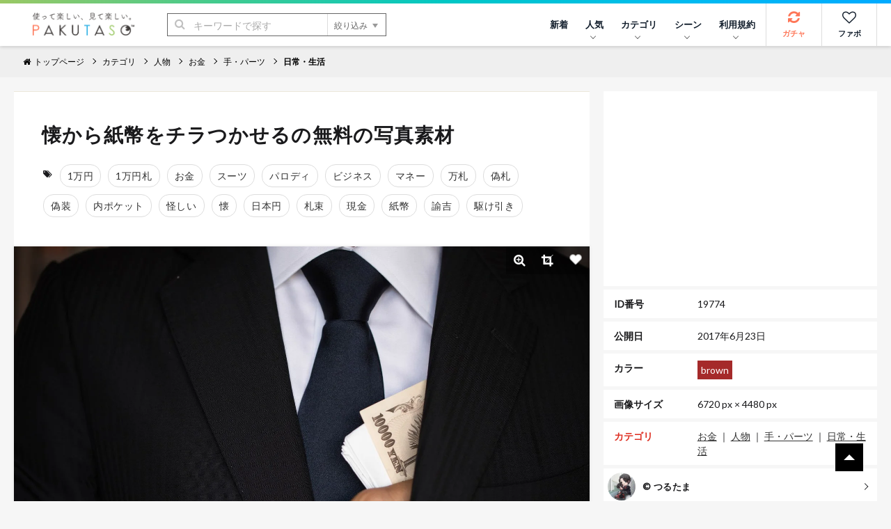

--- FILE ---
content_type: text/html; charset=UTF-8
request_url: https://www.pakutaso.com/20170644174post-12196.html
body_size: 15866
content:
<!DOCTYPE html>
<html lang="ja">
<head>
<meta charset="UTF-8">
<meta name="viewport" content="width=device-width,initial-scale=1.0">
<meta http-equiv="X-UA-Compatible" content="IE=edge">
<meta name="robots" content="max-image-preview:large">
<meta name="publisher" content="PAKUTASO" />
<title>懐から紙幣をチラつかせるの無料の写真素材 - ID.19774｜フリー素材 ぱくたそ</title>
<link rel="canonical" href="https://www.pakutaso.com/20170644174post-12196.html">
<link rel="alternate" hreflang="ja" href="https://www.pakutaso.com/20170644174post-12196.html" />
<link rel="alternate" hreflang="en" href="https://www.pakutaso.com/en/20170644174post-12196.html" />
<link rel="alternate" hreflang="x-default" href="https://www.pakutaso.com/en/20170644174post-12196.html" />
  

  
  

  
  

  
  

  
  

  
  

  
  

  
  



<!-- Open Graph Protocol -->
<meta property="og:title" content="懐から紙幣をチラつかせる｜フリー素材のぱくたそ">
<meta property="og:url" content="https://www.pakutaso.com/20170644174post-12196.html">


<meta property="og:description" content="懐から紙幣をチラつかせるの写真はお金・紙幣・現金・ビジネスに関連する人物のフリー素材です。高解像度（6720px×4480px）の素材を無料でダウンロードできます。">
<meta itemprop="description" content="懐から紙幣をチラつかせるの写真はお金・紙幣・現金・ビジネスに関連する人物のフリー素材です。高解像度（6720px×4480px）の素材を無料でダウンロードできます。">
<meta name="twitter:description" content="懐から紙幣をチラつかせるの写真はお金・紙幣・現金・ビジネスに関連する人物のフリー素材です。高解像度（6720px×4480px）の素材を無料でダウンロードできます。">



  
    
      
        <meta property="og:image" content="https://www.pakutaso.com/shared/img/thumb/TSURU17623A011_TP_V1.jpg">
        <meta itemprop="image" content="https://www.pakutaso.com/shared/img/thumb/TSURU17623A011_TP_V1.jpg">
        <meta name="twitter:image:src" content="https://www.pakutaso.com/shared/img/thumb/TSURU17623A011_TP_V1.jpg">
      
    
  

<meta property="og:type" content="article">
<!-- TwitterCard -->
<meta name="twitter:card" content="summary_large_image">
<meta name="twitter:site" content="@pakutaso_com">
<meta name="twitter:creator" content="@pakutaso_com">


<meta property="og:site_name" content="ぱくたそ（PAKUTASO）">
<meta property="og:locale" content="ja_JP">
<meta property="fb:app_id" content="1102979819808833">
<link rel="icon" href="/favicon.ico">
<link rel="shortcut icon" href="/favicon.ico">
<link rel="apple-touch-icon" href="/apple-touch-icon.png">
<link rel="alternate" type="application/rss+xml" title="RSS" href="https://www.pakutaso.com/rss.xml">
<link rel="dns-prefetch" href="//pagead2.googlesyndication.com">
<link rel="dns-prefetch" href="//googleads.g.doubleclick.net">
<link rel="dns-prefetch" href="//tpc.googlesyndication.com">
<link rel="dns-prefetch" href="//www.gstatic.com">
<link rel="dns-prefetch" href="//pakutaso.com">
<link rel="dns-prefetch" href="//user0514.cdnw.net">


<link rel="stylesheet" href="https://user0514.cdnw.net/shared/css/font-awesome.css">
<link rel="stylesheet" href="/dist/css/main.css">
<link rel="stylesheet" href="/shared/css/csapp106.css">
<script async src="https://fundingchoicesmessages.google.com/i/pub-6244388160168894?ers=1" nonce="DTkIaD2NP-PX5f1Zqqlqbw"></script><script nonce="DTkIaD2NP-PX5f1Zqqlqbw">(function() {function signalGooglefcPresent() {if (!window.frames['googlefcPresent']) {if (document.body) {const iframe = document.createElement('iframe'); iframe.style = 'width: 0; height: 0; border: none; z-index: -1000; left: -1000px; top: -1000px;'; iframe.style.display = 'none'; iframe.name = 'googlefcPresent'; document.body.appendChild(iframe);} else {setTimeout(signalGooglefcPresent, 0);}}}signalGooglefcPresent();})();</script>
<script async src="https://pagead2.googlesyndication.com/pagead/js/adsbygoogle.js?client=ca-pub-6244388160168894" crossorigin="anonymous"></script>
<script defer src="https://ajax.googleapis.com/ajax/libs/jquery/3.6.0/jquery.min.js"></script>
<script defer type="module" src="/dist/js/main.js"></script>



<script type="application/ld+json">
{
    "@context": "https://schema.org",
    "@type": "ImageObject",
    "name": "懐から紙幣をチラつかせるの写真素材",
    "url": "https://www.pakutaso.com/shared/img/thumb/TSURU17623A011_TP_V.jpg",
    "width": 6720,
    "height": 4480,
    "contentUrl": "https://www.pakutaso.com/20170644174post-12196.html",
    "fileFormat": "image/jpeg",
    "license": "https://www.pakutaso.com/userpolicy.html",
    "acquireLicensePage": "https://www.pakutaso.com/howtofreestockphoto.html",
    "keywords":"1万円,1万円札,お金,スーツ,パロディ,ビジネス,マネー,万札,偽札,偽装,内ポケット,怪しい,懐,日本円,札束,現金,紙幣,諭吉,駆け引き",
    "thumbnailUrl":"https://www.pakutaso.com/shared/img/thumb/TSURU17623A011_TP_V4.jpg",
    "description":"懐から紙幣をチラつかせるの写真はお金・紙幣・現金・ビジネスに関連する人物のフリー素材です。高解像度（6720px×4480px）の素材を無料でダウンロードできます。",
    "datePublished": "20170623T094744.00+09:00",
      "creditText": "PAKUTASO",
      "creator": {
        "@type": "Person",
        "name": "つるたま"
       },
      "copyrightNotice": "PAKUTASO",
    "copyrightHolder": {
        "@type": "Organization",
        "name": "PAKUTASO",
        "url" : "https://www.pakutaso.com/",
        "logo":{
        "@type":"ImageObject",
        "url":"https://www.pakutaso.com/shared/img/site/ogp.jpg"
        }
   },

"@graph" :
[
{
"@type": "WebSite",
"url": "https://www.pakutaso.com/",
    "headline":"写真素材・AI画像生成素材はフリー素材「ぱくたそ」写真を無料でダウンロード",
    "description":"無料で写真素材・AI画像生成素材を配布しているフリー素材「ぱくたそ」人物（男性・女性）や背景（テクスチャ）など様々なジャンルの写真を58,882枚掲載しています。",
"potentialAction": {
 "@type": "SearchAction",
 "target": "https://www.pakutaso.com/search.html?offset=0&limit=30&search={search}",
 "query-input": "required name=search"
 }
}
]

}
</script>






























</head>
<body>
<div class="wrap">
<div id="fb-root"></div>
<script>(function(d, s, id) {
  var js, fjs = d.getElementsByTagName(s)[0];
  if (d.getElementById(id)) return;
  js = d.createElement(s); js.id = id;js.async=true;
  js.src = 'https://connect.facebook.net/ja_JP/sdk.js#xfbml=1&version=v3.2&appId=1102979819808833&autoLogAppEvents=1';
  fjs.parentNode.insertBefore(js, fjs);
}(document, 'script', 'facebook-jssdk'));</script>

<div class="l-container">



      <header class="l-header">
  <div class="logo"><a href="/"><img src="https://user0514.cdnw.net/shared/img/site/logo.svg" width="150" height="31" alt="写真・Ai画像のフリー素材なら「ぱくたそ」オフィシャルサイト"></a></div>
  <nav id="js-globalNav" class="globalNav">
  <ul id="menu" class="globalNav__list -nav">

  

      <li class="globalNav__item">
      <a class="globalNav__link" href="https://www.pakutaso.com/news.html">新着</a>
    </li>


      <li class="globalNav__item">
      <a class="globalNav__link is-pc" href="/selection/" data-sub-list="globalNavRanking">人気<i class="arrow -down" aria-hidden="true"></i></a>
      <button class="globalNav__link is-sp" data-sub-list="globalNavRanking">人気<i class="arrow -down" aria-hidden="true"></i></button>
      <ul id="globalNavRanking" class="globalNav__subList">
      <li class="globalNav__subItem is-sp"><a href="/selection/">人気のジャンル<i class="arrow -right is-sp" aria-hidden="true"></i></a></li>
      <li class="globalNav__subItem"><a href="/selection/ranking/">ランキング<i class="arrow -right is-sp" aria-hidden="true"></i></a></li>
      <li class="globalNav__subItem"><a href="/tag/">タグ<i class="arrow -right is-sp" aria-hidden="true"></i></a></li>
      </ul>
    </li>
  
    <li class="globalNav__item">
      <a class="globalNav__link is-pc" href="/category.html" data-sub-list="globalNavSearch">カテゴリ<i class="arrow -down" aria-hidden="true"></i></a>
      <button class="globalNav__link is-sp" data-sub-list="globalNavSearch">カテゴリから探す<i class="arrow -down" aria-hidden="true"></i></button>
      <ul id="globalNavSearch" class="globalNav__subList">

      <li class="globalNav__subItem"><a href="https://www.pakutaso.com/ai/" style="padding-top: 5px;padding-bottom: 5px;"><figure class="sidebarNav__thumb"><div class="sidebarNav__image" style="margin-right:5px"><picture>
<source srcset="https://user0514.cdnw.net/shared/img/category/img_aic.jpg?w=100,h=auto" type="image/webp">
<img decoding="async" loading="lazy" width="40" height="40" src="https://user0514.cdnw.net/shared/img/category/img_aic.jpg?w=100,h=auto" alt="AI画像素材">
</picture></div><div>AI画像素材</div></figure><i class="arrow -right is-sp" aria-hidden="true"></i></a></li>

      <li class="globalNav__subItem"><a href="https://www.pakutaso.com/person/" style="padding-top: 5px;padding-bottom: 5px;"><figure class="sidebarNav__thumb"><div class="sidebarNav__image" style="margin-right:5px"><picture>
<source srcset="https://user0514.cdnw.net/shared/img/category/human_thumb.jpg?w=100,h=auto" type="image/webp">
<img decoding="async" loading="lazy" width="40" height="40" src="https://user0514.cdnw.net/shared/img/category/human_thumb.jpg?w=100,h=auto" alt="人物素材">
</picture></div><div>人物</div></figure><i class="arrow -right is-sp" aria-hidden="true"></i></a></li>

   <li class="globalNav__subItem"><a href="https://www.pakutaso.com/effect/" style="padding-top: 5px;padding-bottom: 5px;"><figure class="sidebarNav__thumb"><div class="sidebarNav__image" style="margin-right:5px"><picture>
<source srcset="https://user0514.cdnw.net/shared/img/category/category-effect1.jpg?w=100,h=auto" type="image/webp">
<img decoding="async" loading="lazy" width="40" height="40" src="https://user0514.cdnw.net/shared/img/category/category-effect1.jpg?w=100,h=auto" alt="エフェクトに関連する写真">
</picture></div><div>エフェクト</div></figure><i class="arrow -right is-sp" aria-hidden="true"></i></a></li>

     
      <li class="globalNav__subItem"><a href="https://www.pakutaso.com/texture/" style="padding-top: 5px;padding-bottom: 5px;"><figure class="sidebarNav__thumb"><div class="sidebarNav__image" style="margin-right:5px"><picture>
<source srcset="https://user0514.cdnw.net/shared/img/category/img_texture.jpg?w=100,h=auto" type="image/webp">
<img decoding="async" loading="lazy" width="40" height="40" src="https://user0514.cdnw.net/shared/img/category/img_texture.jpg?w=100,h=auto" alt="背景・テクスチャに関連する写真">
</picture></div><div>テクスチャー</div></figure><i class="arrow -right is-sp" aria-hidden="true"></i></a></li>


      <li class="globalNav__subItem"><a href="https://www.pakutaso.com/nature/" style="padding-top: 5px;padding-bottom: 5px;"><figure class="sidebarNav__thumb"><div class="sidebarNav__image" style="margin-right:5px"><picture>
<source srcset="https://user0514.cdnw.net/shared/img/category/img_nature.jpg?w=100,h=auto" type="image/webp">
<img decoding="async" loading="lazy" width="40" height="40" src="https://user0514.cdnw.net/shared/img/category/img_nature.jpg?w=100,h=auto" alt="自然・風景素材">
</picture></div><div>自然・風景</div></figure><i class="arrow -right is-sp" aria-hidden="true"></i></a></li>

      <li class="globalNav__subItem"><a href="https://www.pakutaso.com/town/" style="padding-top: 5px;padding-bottom: 5px;"><figure class="sidebarNav__thumb"><div class="sidebarNav__image" style="margin-right:5px"><picture>
<source srcset="https://user0514.cdnw.net/shared/img/category/img_town.jpg?w=100,h=auto" type="image/webp">
<img decoding="async" loading="lazy" width="40" height="40" src="https://user0514.cdnw.net/shared/img/category/img_town.jpg?w=100,h=auto" alt="街並み素材">
</picture></div><div>街並み</div></figure><i class="arrow -right is-sp" aria-hidden="true"></i></a></li>

            

   
     
       <li class="globalNav__subItem is-sp"><a href="/category.html">すべて見る<i class="arrow -right is-sp" aria-hidden="true"></i></a></li>
       
      </ul>
    </li>
  
  
    <li class="globalNav__item">
      <a class="globalNav__link is-pc" href="/event.html" data-sub-list="globalNavCollaboration">シーン<i class="arrow -down" aria-hidden="true"></i></a>
      <button class="globalNav__link is-sp" data-sub-list="globalNavCollaboration">シーンから探す<i class="arrow -down" aria-hidden="true"></i></button>
      <ul id="globalNavCollaboration" class="globalNav__subList">
        


      <li class="globalNav__subItem"><a href="https://www.pakutaso.com/sousei/" style="padding-top: 5px;padding-bottom: 5px;"><figure class="sidebarNav__thumb"><div class="sidebarNav__image" style="margin-right:5px"><picture>
<source srcset="https://user0514.cdnw.net/shared/img/page/img_sousei_thumb.jpg?w=100,h=auto" type="image/webp">
<img decoding="async" loading="lazy" width="40" height="40" src="https://user0514.cdnw.net/shared/img/page/img_sousei_thumb.jpg?w=100,h=auto" alt="自治体コラボ">
</picture></div><div>自治体コラボ</div></figure><i class="arrow -right is-sp" aria-hidden="true"></i></a></li>

      <li class="globalNav__subItem"><a href="https://www.pakutaso.com/collabo/" style="padding-top: 5px;padding-bottom: 5px;"><figure class="sidebarNav__thumb"><div class="sidebarNav__image" style="margin-right:5px"><picture>
<source srcset="https://user0514.cdnw.net/shared/img/page/img_collabo_thumb.jpg?w=100,h=auto" type="image/webp">
<img decoding="async" loading="lazy" width="40" height="40" src="https://user0514.cdnw.net/shared/img/page/img_collabo_thumb.jpg?w=100,h=auto" alt="企業コラボ">
</picture></div><div>企業コラボ</div></figure><i class="arrow -right is-sp" aria-hidden="true"></i></a></li>


      <li class="globalNav__subItem"><a href="https://www.pakutaso.com/project/" style="padding-top: 5px;padding-bottom: 5px;"><figure class="sidebarNav__thumb"><div class="sidebarNav__image" style="margin-right:5px"><picture>
<source srcset="https://user0514.cdnw.net/shared/img/page/img_project_thumb.jpg?w=100,h=auto" type="image/webp">
<img decoding="async" loading="lazy" width="40" height="40" src="https://user0514.cdnw.net/shared/img/page/img_project_thumb.jpg?w=100,h=auto" alt="自主企画">
</picture></div><div>自主企画</div></figure><i class="arrow -right is-sp" aria-hidden="true"></i></a></li>

<li class="globalNav__subItem"><a href="https://www.pakutaso.com/model.html">モデル一覧<i class="arrow -right is-sp" aria-hidden="true"></i></a></li>
<li class="globalNav__subItem"><a href="https://www.pakutaso.com/blog/location-log/">ロケーション<i class="arrow -right is-sp" aria-hidden="true"></i></a></li>
      </ul>
    </li>
    <li class="globalNav__item">
    <a class="globalNav__link is-pc" href="/userpolicy.html" data-sub-list="globalNavAbout">利用規約<i class="arrow -down" aria-hidden="true"></i></a>
      <button class="globalNav__link is-sp" data-sub-list="globalNavAbout">ご利用について<i class="arrow -down" aria-hidden="true"></i></button>
     <ul id="globalNavAbout" class="globalNav__subList">
     <li class="globalNav__subItem is-sp"><a href="/userpolicy.html">ご利用規約<i class="arrow -right is-sp" aria-hidden="true"></i></a></li>
<li class="globalNav__subItem"><a href="https://www.pakutaso.com/about.html">ぱくたそとは<i class="arrow -right is-sp" aria-hidden="true"></i></a></li>
<li class="globalNav__subItem"><a href="https://www.pakutaso.com/freephoto.html">フリー素材について<i class="arrow -right is-sp" aria-hidden="true"></i></a></li>
     <li class="globalNav__subItem"><a href="/faq.html">よくある質問<i class="arrow -right is-sp" aria-hidden="true"></i></a></li>
     <li class="globalNav__subItem"><a href="/form.html">お問い合せ<i class="arrow -right is-sp" aria-hidden="true"></i></a></li>




 
      </ul>
    </li>
    



           

    
    

  </ul>


  <ul class="globalNav__list -button">
  
    <li class="globalNav__item -gacha">
      <a class="globalNav__link -icon" href="#" data-id="0" id="js-urlRandom" data-category="ガチャ" data-label="ガチャボタン" data-sub-list="globalgacha">
        <div class="gachapy"><i class="fa fa-refresh globalNav__icon" aria-hidden="true"></i>ガチャ</div></a>
    </li>

    <li class="globalNav__item -favorite">
      <a class="globalNav__link -icon" href="/favorite.html" aria-label="お気に入り一覧リンク">
        <i class="fa fa-heart-o globalNav__icon" aria-hidden="true"></i>ファボ
      </a>
    </li>
  
      <li class="globalNav__item -menu">
      <button type="button" class="menuButton" id="js-menu" data-menu-id="sideMenu"><span>MENU</span></button>
    </li>
  </ul>
</nav>

  <div class="search">
  <form class="search__form" action="/search.html" method="GET">
    <input type="hidden" name="offset" value="0">
    <input type="hidden" name="limit" value="30">
    <div class="search__field">
      <button class="search__submit" type="submit"><i class="fa fa-search" aria-hidden="true"></i></button>
      <input class="search__input" type="search" id="headerSearch" name="search" placeholder="キーワードで探す">
      <button class="search__more" type="button">絞り込み<i class="triangle -bottom" aria-hidden="true"></i></button>
    </div>
    <div class="searchFilters">
      <div class="searchFilters__heading">各項目で絞り込む</div>
      <dl class="searchFilters__block">
        <dt class="searchFilters__title">カラー</dt>
        <dd class="searchFilters__description">
          <div class="searchColors">
            <ul class="searchColors__list">
              <li class="searchColors__item">
                <label class="searchColors__label" for="color-clear">
                  <input class="searchColors__radio" type="radio" id="color-clear" name="imagecolor" value="" checked><span class="searchColors__name searchColors__clear">なし</span>
                </label>
              </li>
              <li class="searchColors__item">
                <label class="searchColors__label" for="color-red">
                  <input class="searchColors__radio" type="radio" id="color-red" name="imagecolor" value="red"><span class="searchColors__name searchColors__red">赤色</span>
                </label>
              </li>
              <li class="searchColors__item">
                <label class="searchColors__label" for="color-orange">
                  <input class="searchColors__radio" type="radio" id="color-orange" name="imagecolor" value="orange"><span class="searchColors__name searchColors__orange">橙色</span>
                </label>
              </li>
              <li class="searchColors__item">
                <label class="searchColors__label" for="color-yellow">
                  <input class="searchColors__radio" type="radio" id="color-yellow" name="imagecolor" value="yellow"><span class="searchColors__name searchColors__yellow">黄色</span>
                </label>
              </li>
              <li class="searchColors__item">
                <label class="searchColors__label" for="color-green">
                  <input class="searchColors__radio" type="radio" id="color-green" name="imagecolor" value="green"><span class="searchColors__name searchColors__green">緑色</span>
                </label>
              </li>
              <li class="searchColors__item">
                <label class="searchColors__label" for="color-skyblue">
                  <input class="searchColors__radio" type="radio" id="color-skyblue" name="imagecolor" value="skyblue"><span class="searchColors__name searchColors__skyblue">水色</span>
                </label>
              </li>
              <li class="searchColors__item">
                <label class="searchColors__label" for="color-blue">
                  <input class="searchColors__radio" type="radio" id="color-blue" name="imagecolor" value="blue"><span class="searchColors__name searchColors__blue">青色</span>
                </label>
              </li>
              <li class="searchColors__item">
                <label class="searchColors__label" for="color-purple">
                  <input class="searchColors__radio" type="radio" id="color-purple" name="imagecolor" value="purple"><span class="searchColors__name searchColors__purple">紫色</span>
                </label>
              </li>
              <li class="searchColors__item">
                <label class="searchColors__label" for="color-pink">
                  <input class="searchColors__radio" type="radio" id="color-pink" name="imagecolor" value="pink"><span class="searchColors__name searchColors__pink">桃色</span>
                </label>
              </li>
              <li class="searchColors__item">
                <label class="searchColors__label" for="color-white">
                  <input class="searchColors__radio" type="radio" id="color-white" name="imagecolor" value="white"><span class="searchColors__name searchColors__white">白色</span>
                </label>
              </li>
              <li class="searchColors__item">
                <label class="searchColors__label" for="color-gray">
                  <input class="searchColors__radio" type="radio" id="color-gray" name="imagecolor" value="gray"><span class="searchColors__name searchColors__gray">灰色</span>
                </label>
              </li>
              <li class="searchColors__item">
                <label class="searchColors__label" for="color-black">
                  <input class="searchColors__radio" type="radio" id="color-black" name="imagecolor" value="black"><span class="searchColors__name searchColors__black">黒色</span>
                </label>
              </li>
              <li class="searchColors__item">
                <label class="searchColors__label" for="color-brown">
                  <input class="searchColors__radio" type="radio" id="color-brown" name="imagecolor" value="brown"><span class="searchColors__name searchColors__brown">茶色</span>
                </label>
              </li>
            </ul>
          </div>
        </dd>
      </dl>

   
      <dl class="searchFilters__block">
        <dt class="searchFilters__title">向き</dt>
        <dd class="searchFilters__description">
          <ul class="searchFilters__list">
            <li class="searchFilters__item -orientation">
              <label class="searchFilters__label" for="orientations-horizontal">
                <input class="searchFilters__checkbox" type="checkbox" id="orientations-horizontal" name="imagemuki" value="yoko"><i class="icon -checkbox" aria-hidden="true"></i><span class="searchFilters__name">横長</span>
              </label>
            </li>
            <li class="searchFilters__item -orientation">
              <label class="searchFilters__label" for="orientations-vertical">
                <input class="searchFilters__checkbox" type="checkbox" id="orientations-vertical" name="imagemuki" value="tate"><i class="icon -checkbox" aria-hidden="true"></i><span class="searchFilters__name">縦長</span>
              </label>
            </li>
          </ul>
        </dd>
      </dl>


      <dl class="searchFilters__block">
        <dt class="searchFilters__title">種類</dt>
        <dd class="searchFilters__description">
          <ul class="searchFilters__list">
            <li class="searchFilters__item -orientation">
              <label class="searchFilters__label" for="all-image">
<input class="searchFilters__radio" type="radio" id="all-image" name="type" value="" checked=""><i class="icon -radio" aria-hidden="true"></i><span class="searchFilters__name">全て</span>
</label>
            </li>

            <li class="searchFilters__item -orientation">
              <label class="searchFilters__label" for="type-photo">
<input class="searchFilters__radio" type="radio" id="type-photo" name="type" value="photo"><i class="icon -radio" aria-hidden="true"></i><span class="searchFilters__name">写真</span>
</label>
            </li>

            <li class="searchFilters__item -orientation">
              <label class="searchFilters__label" for="type-ai">
<input class="searchFilters__radio" type="radio" id="type-ai" name="type" value="ai"><i class="icon -radio" aria-hidden="true"></i><span class="searchFilters__name">AI</span>
</label>
            </li>




          </ul>
        </dd>
      </dl>


      <p class="searchFilters__submit">
        <button class="button -primary -search" type="submit"><i class="fa fa-search" aria-hidden="true"></i>検索する</button>
      </p>
      <p class="searchFilters__clear">
        <button type="reset">クリア</button>
      </p>
    </div>
  </form>
</div>

</header>
<nav class="breadcrumbs">
    <ol class="breadcrumbs__list" itemscope itemtype="http://schema.org/BreadcrumbList">

      
          <li class="breadcrumbs__item" itemprop="itemListElement" itemscope itemtype="http://schema.org/ListItem"><a href="/" itemprop="item"><span itemprop="name"><i class="fa fa-home" aria-hidden="true"></i>トップページ</span></a><meta itemprop="position" content="1"></li>
      

      
            

    <li class="breadcrumbs__item" itemprop="itemListElement" itemscope itemtype="http://schema.org/ListItem"><a href="https://www.pakutaso.com/category.html" itemprop="item"><span itemprop="name">カテゴリ</span></a><meta itemprop="position" content="2"></li>


<li class="breadcrumbs__item" itemprop="itemListElement" itemscope itemtype="http://schema.org/ListItem"><a href="https://www.pakutaso.com/person/" itemprop="item"><span itemprop="name">人物</span></a><meta itemprop="position" content="3"></li>


<li class="breadcrumbs__item" itemprop="itemListElement" itemscope itemtype="http://schema.org/ListItem"><a href="https://www.pakutaso.com/object/money/" itemprop="item"><span itemprop="name">お金</span></a><meta itemprop="position" content="4"></li>

<li class="breadcrumbs__item" itemprop="itemListElement" itemscope itemtype="http://schema.org/ListItem"><a href="https://www.pakutaso.com/person/bodyparts/" itemprop="item"><span itemprop="name">手・パーツ</span></a><meta itemprop="position" content="4"></li>

<li class="breadcrumbs__item" itemprop="itemListElement" itemscope itemtype="http://schema.org/ListItem"><a href="https://www.pakutaso.com/object/" itemprop="item"><span itemprop="name">日常・生活</span></a><meta itemprop="position" content="4"></li>



    
 
    

                
  
    
    
    
    </ol>
    <!-- /.breadcrumbs --></nav>



<main class="l-main -one"><div class="block">
 <div class="columns is-variable is-0 is-multiline">
 

<div class="column is-8"> 
<div class="block__content">
<header class="header_title is-gapless columns is-multiline is-mobile is-variable bd-klmn-columns is-3" style="margin-left:0px;margin-bottom:0px">
<div class="column">
<h1 class="e-page__title">懐から紙幣をチラつかせるの無料の写真素材</h1>
</div>
</header>
<div class="columns is-multiline is-gapless" style="margin-bottom:0px;margin-top:20px">
<div class="photoTags">
<ul class="photoTags__list">
<li class="photoTags__item headtag"><i class="fa fa-tags" aria-hidden="true"></i></li>
      
        <li class="photoTags__item"><a href="/search.html?offset=0&amp;limit=30&amp;search=1%E4%B8%87%E5%86%86"><span itemprop="keywords">1万円</span></a></li>
      
        <li class="photoTags__item"><a href="/search.html?offset=0&amp;limit=30&amp;search=1%E4%B8%87%E5%86%86%E6%9C%AD"><span itemprop="keywords">1万円札</span></a></li>
      
        <li class="photoTags__item"><a href="/search.html?offset=0&amp;limit=30&amp;search=%E3%81%8A%E9%87%91"><span itemprop="keywords">お金</span></a></li>
      
        <li class="photoTags__item"><a href="/search.html?offset=0&amp;limit=30&amp;search=%E3%82%B9%E3%83%BC%E3%83%84"><span itemprop="keywords">スーツ</span></a></li>
      
        <li class="photoTags__item"><a href="/search.html?offset=0&amp;limit=30&amp;search=%E3%83%91%E3%83%AD%E3%83%87%E3%82%A3"><span itemprop="keywords">パロディ</span></a></li>
      
        <li class="photoTags__item"><a href="/search.html?offset=0&amp;limit=30&amp;search=%E3%83%93%E3%82%B8%E3%83%8D%E3%82%B9"><span itemprop="keywords">ビジネス</span></a></li>
      
        <li class="photoTags__item"><a href="/search.html?offset=0&amp;limit=30&amp;search=%E3%83%9E%E3%83%8D%E3%83%BC"><span itemprop="keywords">マネー</span></a></li>
      
        <li class="photoTags__item"><a href="/search.html?offset=0&amp;limit=30&amp;search=%E4%B8%87%E6%9C%AD"><span itemprop="keywords">万札</span></a></li>
      
        <li class="photoTags__item"><a href="/search.html?offset=0&amp;limit=30&amp;search=%E5%81%BD%E6%9C%AD"><span itemprop="keywords">偽札</span></a></li>
      
        <li class="photoTags__item"><a href="/search.html?offset=0&amp;limit=30&amp;search=%E5%81%BD%E8%A3%85"><span itemprop="keywords">偽装</span></a></li>
      
        <li class="photoTags__item"><a href="/search.html?offset=0&amp;limit=30&amp;search=%E5%86%85%E3%83%9D%E3%82%B1%E3%83%83%E3%83%88"><span itemprop="keywords">内ポケット</span></a></li>
      
        <li class="photoTags__item"><a href="/search.html?offset=0&amp;limit=30&amp;search=%E6%80%AA%E3%81%97%E3%81%84"><span itemprop="keywords">怪しい</span></a></li>
      
        <li class="photoTags__item"><a href="/search.html?offset=0&amp;limit=30&amp;search=%E6%87%90"><span itemprop="keywords">懐</span></a></li>
      
        <li class="photoTags__item"><a href="/search.html?offset=0&amp;limit=30&amp;search=%E6%97%A5%E6%9C%AC%E5%86%86"><span itemprop="keywords">日本円</span></a></li>
      
        <li class="photoTags__item"><a href="/search.html?offset=0&amp;limit=30&amp;search=%E6%9C%AD%E6%9D%9F"><span itemprop="keywords">札束</span></a></li>
      
        <li class="photoTags__item"><a href="/search.html?offset=0&amp;limit=30&amp;search=%E7%8F%BE%E9%87%91"><span itemprop="keywords">現金</span></a></li>
      
        <li class="photoTags__item"><a href="/search.html?offset=0&amp;limit=30&amp;search=%E7%B4%99%E5%B9%A3"><span itemprop="keywords">紙幣</span></a></li>
      
        <li class="photoTags__item"><a href="/search.html?offset=0&amp;limit=30&amp;search=%E8%AB%AD%E5%90%89"><span itemprop="keywords">諭吉</span></a></li>
      
        <li class="photoTags__item"><a href="/search.html?offset=0&amp;limit=30&amp;search=%E9%A7%86%E3%81%91%E5%BC%95%E3%81%8D"><span itemprop="keywords">駆け引き</span></a></li>
      


  
    </ul>
  </div>



</div>
</div>
<div class="photoEntry__thumb">
        <img decoding="async" class="js-popup photoEntry__image" data-image="https://user0514.cdnw.net/shared/img/thumb/TSURU17623A011_TP_V.jpg" style="cursor: pointer;" id="photoImage" src="https://user0514.cdnw.net/shared/img/thumb/TSURU17623A011_TP_V.jpg" width="855" height="570" alt="「懐から紙幣をチラつかせる」の写真" />
    
    <ul class="photoTools">

        <li class="photoTools__item">
          <button type="button" class="js-popup photoTools__button" aria-label="写真を拡大" data-image="https://user0514.cdnw.net/shared/img/thumb/TSURU17623A011_TP_V.jpg">
          <i class="fa fa-search-plus"></i>
          </button>
        </li>

        <li class="photoTools__item">
          <button class="photoTools__button -crop" id="js-crop" type="button"><i class="fa fa-crop"></i></button>
        </li>
       <li class="photoTools__item">
          <button class="js-favorite js-tracking photoTools__button" type="button" data-id="19774" aria-label="「懐から紙幣をチラつかせる」をお気に入りにする"><i class="icon -favorite -wh"></i></button>
        </li>
      </ul>
      <div class="crop">
        <div id="cropSize" class="crop__size"></div>
      <div id="cropDownload" class="crop__download"><div class="block__content">
      <p style="padding-bottom:10px">トリミングした素材も<a href="/userpolicy.html" target="_blank">ご利用規約</a>が適用されます。</p>
          <button id="download" class="button -primary" type="button" data-filename="cropTSURU17623A011.jpg">トリミングした素材をダウンロード</button>
        </div>
      </div>
    </div></div>
  



<div class="block__content">



<p class="editorArea  photo_ac">この写真は、ぱくたそオリジナルのフリー素材です。</p>


<div class="photoBlock__description editorArea" style="margin-bottom:20px">
      <p><i class="fa fa-external-link"></i>　<a href="https://www.pakutaso.com/blog/okanekowai.html" target="_blank">封筒に入った現金が偽装されていた！　受け取ったらその場で確認しよう | ぱくたそ公式ブログ</a></p>

    </div>
 



<div style="text-align: center;margin-bottom:10px">
<div class="columns is-multiline is-mobile is-variable bd-klmn-columns is-3">


<div class="column is-12-mobile is-6-tablet is-6-desktop">
<ins class="adsbygoogle"
     style="display:block"
     data-ad-client="ca-pub-6244388160168894"
     data-ad-slot="4569338890"
     data-ad-format="rectangle"
     data-ad-format="auto"
     data-full-width-responsive="true"></ins>
<script>
     (adsbygoogle = window.adsbygoogle || []).push({});
</script>
</div>


<div class="column is-12-mobile is-6-tablet is-6-desktop is-pc">
<ins class="adsbygoogle"
     style="display:block"
     data-ad-client="ca-pub-6244388160168894"
     data-ad-slot="4569338890"
     data-ad-format="rectangle"
     data-ad-format="auto"
     data-full-width-responsive="true"></ins>
<script>
     (adsbygoogle = window.adsbygoogle || []).push({});
</script>
</div>



</div>
</div>


<div class="columns is-multiline is-mobile is-variable bd-klmn-columns is-3" style="margin-top:6px">

<div class="column is-4-mobile is-2-tablet is-2-desktop">
<div class="photo photosq">
<a href="https://www.pakutaso.com/20220247033post-38592.html">
<div class="photo__article">
<picture class="photo__thumb">
                    
                  
<source srcset="https://user0514.cdnw.net/shared/img/thumb/sakiphotoPAR538511090_TP_V2.jpg" type="image/webp">
                  <img decoding="async" src="https://user0514.cdnw.net/shared/img/thumb/sakiphotoPAR538511090_TP_V2.jpg" width="200" height="200" alt="真剣に数字を追う経理の女性の写真">
                    
</picture>
</div>
</a>
</div>
</div>

<div class="column is-4-mobile is-2-tablet is-2-desktop">
<div class="photo photosq">
<a href="https://www.pakutaso.com/20140901261post-4592.html">
<div class="photo__article">
<picture class="photo__thumb">
                    
                  
<source srcset="https://user0514.cdnw.net/shared/img/thumb/AL008-ookinayoukyuu20140722_TP_V2.jpg" type="image/webp">
                  <img decoding="async" src="https://user0514.cdnw.net/shared/img/thumb/AL008-ookinayoukyuu20140722_TP_V2.jpg" width="200" height="200" alt="中途半端なろくろを回すアラサーリーマンの写真">
                    
</picture>
</div>
</a>
</div>
</div>

<div class="column is-4-mobile is-2-tablet is-2-desktop">
<div class="photo photosq">
<a href="https://www.pakutaso.com/20160326085post-7355.html">
<div class="photo__article">
<picture class="photo__thumb">
                    
                  
<source srcset="https://user0514.cdnw.net/shared/img/thumb/PASONA_8_TP_V2.jpg" type="image/webp">
                  <img decoding="async" src="https://user0514.cdnw.net/shared/img/thumb/PASONA_8_TP_V2.jpg" width="200" height="200" alt="人材ビジネスを支えるキャリアアドバイザーの写真">
                    
</picture>
</div>
</a>
</div>
</div>

<div class="column is-4-mobile is-2-tablet is-2-desktop">
<div class="photo photosq">
<a href="https://www.pakutaso.com/20141122325post-4853.html">
<div class="photo__article">
<picture class="photo__thumb">
                    
                  
<source srcset="https://user0514.cdnw.net/shared/img/thumb/MAXNS_TP_V2.jpg" type="image/webp">
                  <img decoding="async" src="https://user0514.cdnw.net/shared/img/thumb/MAXNS_TP_V2.jpg" width="200" height="200" alt="「僕たち、ずっと無料です。」と売り込まれたフリー素材モデルの写真">
                    
</picture>
</div>
</a>
</div>
</div>

<div class="column is-4-mobile is-2-tablet is-2-desktop">
<div class="photo photosq">
<a href="https://www.pakutaso.com/20110541137post-121.html">
<div class="photo__article">
<picture class="photo__thumb">
                    
                  
<source srcset="https://user0514.cdnw.net/shared/img/thumb/PP_naisendenwa_TP_V2.jpg" type="image/webp">
                  <img decoding="async" src="https://user0514.cdnw.net/shared/img/thumb/PP_naisendenwa_TP_V2.jpg" width="200" height="200" alt="内線電話の写真">
                    
</picture>
</div>
</a>
</div>
</div>

<div class="column is-4-mobile is-2-tablet is-2-desktop">
<div class="photo photosq">
<a href="https://www.pakutaso.com/20190644176post-21742.html">
<div class="photo__article">
<picture class="photo__thumb">
                    
                  
<source srcset="https://user0514.cdnw.net/shared/img/thumb/kuchikomi977_TP_V2.jpg" type="image/webp">
                  <img decoding="async" src="https://user0514.cdnw.net/shared/img/thumb/kuchikomi977_TP_V2.jpg" width="200" height="200" alt="お小遣いの残りを貯金する男性の写真">
                    
</picture>
</div>
</a>
</div>
</div>

</div>




<p style="margin-bottom: 0px;margin-top:10px;"><a href="/search.html?offset=0&limit=30&tag=お金,紙幣,現金,ビジネス" class="buttonarrowPrevious tracking" data-category="さらに関連する素材を見る" data-label="https://www.pakutaso.com/20170644174post-12196.html" style="border: 1px solid #ddd;"><span><i class="fa fa-picture-o" aria-hidden="true"></i></span>　さらに一覧を見る</a></p>






</div>
</div>
 

 

<div class="column right-bar"> 

<div class="sidebarBlock -fixed">

        

<div class="sidebarBlock" style="text-align: center;background-color: white;margin-bottom:5px">
<style>
.ad-entrytop {
    max-width: 400px;
    max-height: 300px;
} 
</style>     
<ins class="adsbygoogle ad-entrytop"
     style="display:block"
     data-ad-client="ca-pub-6244388160168894"
     data-ad-slot="7624832054"
     data-ad-format="rectangle"
     data-full-width-responsive="true"></ins>
<script>
     (adsbygoogle = window.adsbygoogle || []).push({});
</script>
</div>




        


<div class="photoSpec">
  <dl class="photoSpec__item">
  <dt class="photoSpec__title"><div class="headnormal">ID番号</div></dt>
    <dd class="photoSpec__description">19774</dd>
  </dl>
  <dl class="photoSpec__item">
    <dt class="photoSpec__title"><div class="headnormal">公開日</div></dt>
    <dd class="photoSpec__description"><time datetime="2017-06-23"><meta itemprop="dateCreated" content="2017-06-23">2017年6月23日</time></dd>
  </dl>
  <dl class="photoSpec__item">
    <dt class="photoSpec__title"><div class="headnormal">カラー</div></dt>
    <dd class="photoSpec__description">
      <ul class="colorSelect">
        <li class="colorSelect__item"><a href="https://www.pakutaso.com/search.html?offset=0&limit=16&search=&imagecolor=brown" title="この写真のカラーbrown" style="background-color: brown;">brown</a></li>
      </ul>
    </dd>
</dl>
<dl class="photoSpec__item">
    <dt class="photoSpec__title"><div class="headnormal">画像サイズ</div></dt>
    <dd class="photoSpec__description">
      <ul class="colorSelect">
        <li class="colorSelect__item">6720 px × 4480 px</li>
      </ul>
    </dd>
</dl>

<dl class="photoSpec__item">
    <dt class="photoSpec__title"><a href="https://www.pakutaso.com/category.html">カテゴリ</a></dt>
        <dd class="photoSpec__description">
            
    
      
            <a href="https://www.pakutaso.com/object/money/">お金</a>
          
		｜
            <a href="https://www.pakutaso.com/person/">人物</a>
          
		｜
            <a href="https://www.pakutaso.com/person/bodyparts/">手・パーツ</a>
          
		｜
            <a href="https://www.pakutaso.com/object/">日常・生活</a>
          
		
    
        
      </dd>
</dl>



  






<div class="sidebarNav__item " style="border: 1px solid #fff;">
        <a href="https://www.pakutaso.com/TSURUTAMA.html">
        <div class="sidebarNav__thumb"><div class="sidebarNav__image">
                      <picture>
                      
                      <source srcset="https://user0514.cdnw.net/shared/img/page/TSURUTAMA.jpg?w=100,h=auto" type="image/webp">
                      <img loading="lazy" width="50" height="50" style="max-width: 50px;border-radius: 50%;" src="https://user0514.cdnw.net/shared/img/page/TSURUTAMA.jpg?w=100,h=auto" alt="つるたまのアイコン">
                      
                      </picture></div>
        <div class="sidebarNav__caption">                      
        <div class="headnormal">© つるたま</div></div></div></a>
        </div>


















<dl style="padding: 15px 15px;background-color: #fff;margin-top:5px;">

<ul class="share__list">
            <li class="social__item -x">
              <a href="https://x.com/intent/tweet?url=https%3A%2F%2Fwww.pakutaso.com%2F20170644174post-12196.html&text=%E6%87%90%E3%81%8B%E3%82%89%E7%B4%99%E5%B9%A3%E3%82%92%E3%83%81%E3%83%A9%E3%81%A4%E3%81%8B%E3%81%9B%E3%82%8B%0a%23ぱくたそ%20%23フリー素材%0a" target="_blank" rel="noopener"><i class="fa fa-x"></i></a>
            </li>
            <li class="social__item -facebook">
              <a href="https://www.facebook.com/dialog/share?app_id=1102979819808833&display=popup&href=https://www.pakutaso.com/20170644174post-12196.html&redirect_uri=https://www.pakutaso.com/20170644174post-12196.html" target="_blank" rel="noopener"><i class="fa fa-facebook"></i></a>
            </li>
            <li class="social__item -pocket">
              <a href="https://getpocket.com/edit?url=https://www.pakutaso.com/20170644174post-12196.html&redirect_uri=https://www.pakutaso.com/20170644174post-12196.html"  target="_blank" rel="noopener"><i class="fa fa-get-pocket" aria-hidden="true"></i></a>
            </li>


             <li class="social__item -line">
<a href="https://social-plugins.line.me/lineit/share?url=https://www.pakutaso.com/20170644174post-12196.html"  target="_blank" rel="noopener">

<svg xmlns="http://www.w3.org/2000/svg" viewBox="0 0 24 24" style="fill: #fff;width: 50%;fill: #fff;"><path d="m19.365 9.86302c.349 0 .63.28498.63.63098 0 .345-.281.63-.63.63h-1.755v1.125h1.755c.349 0 .63.283.63.63 0 .344-.281.629-.63.629h-2.386c-.345 0-.627-.285-.627-.629v-4.77098c0-.345.282-.63.63-.63h2.386c.346 0 .627.285.627.63 0 .349-.281.63-.63.63h-1.755v1.125zm-3.855 3.01598c0 .27-.174.51-.432.596-.064.021-.133.031-.199.031-.211 0-.391-.09-.51-.25l-2.443-3.31698v2.93998c0 .344-.279.629-.631.629-.346 0-.626-.285-.626-.629v-4.77098c0-.27.173-.51.43-.595.06-.023.136-.033.194-.033.195 0 .375.104.495.254l2.462 3.32998v-2.95598c0-.345.282-.63.63-.63.345 0 .63.285.63.63zm-5.741 0c0 .344-.282.629-.631.629-.345 0-.627-.285-.627-.629v-4.77098c0-.345.282-.63.63-.63.346 0 .628.285.628.63zm-2.466.629h-2.386c-.345 0-.63-.285-.63-.629v-4.77098c0-.345.285-.63.63-.63.348 0 .63.285.63.63v4.14098h1.756c.348 0 .629.283.629.63 0 .344-.282.629-.629.629zm16.697-3.194c0-5.37098-5.385-9.741979-12-9.741979s-12 4.370999-12 9.741979c0 4.811 4.27 8.842 10.035 9.608.391.082.923.258 1.058.59.12.301.079.766.038 1.08l-.164 1.02c-.045.301-.24 1.186 1.049.645 1.291-.539 6.916-4.078 9.436-6.975 1.724-1.889 2.548-3.824 2.548-5.968"></path></svg>
</a>
            </li>

          </ul>

<button type="button" style="margin-top:15px;margin-bottom:5px" class="button -copy js-textCopy" data-text="懐から紙幣をチラつかせるのフリー素材 https://www.pakutaso.com/20170644174post-12196.html"><i class="fa fa-copy"></i>タイトルとURLをコピー</button>

</dl>




<div class="columns is-multiline is-mobile is-variable bd-klmn-columns is-2" style="margin-top:0px">
<div class="column is-6-mobile is-6-tablet is-6-desktop" style="padding-bottom: 0px;">
<p><a href="https://www.pakutaso.com/201706431741006-1.html" class="buttonarrowPrevious"><span><i class="fa fa-angle-left" aria-hidden="true"></i></span>　前の素材</a></p>
</div>

<div class="column is-6-mobile is-6-tablet is-6-desktop" style="padding-bottom: 0px;">

<p><a href="https://www.pakutaso.com/20170644174post-12197.html" class="buttonarrownext">次の素材　<span><i class="fa fa-angle-right" aria-hidden="true"></i></span></a></p>

</div>
</div>


</div>









</div>
</div>

 
</div></div></main>


<div class="l-main -one"><div class="block" style="margin-top:10px">
 <div class="columns is-variable is-0 is-multiline">
<div class="column is-12"> 

  


  


<div class="block__content">
<div class="columns is-variable is-7 is-multiline" style="margin-top:10px">
<div class="column is-6">
<div class="download_info">
<h2 class="e-page__heading" style="margin-bottom:20px">無料ダウンロード（会員登録不要）</h2>
<p style="margin-bottom:20px">『懐から紙幣をチラつかせる』の写真素材は、商用（ユースケース）・非商用問わず無料でご利用いただけるフリー素材です。会員登録は不要、枚数制限や有料販売もありません。
「<a href="/userpolicy.html">利用規約</a>」をお読みいただき、同意された場合に限り S/M/L とトリミングした画像が使えます。</p></div>

<p class="editorArea" style="font-size: small;margin-bottom:0px">写真素材の主な使用例として、テレビのテロップ、ブログのアイキャッチ、YouTubeのサムネイル、トレースや模写、プレゼン資料などにご利用されています。
詳細は「<a href="https://www.pakutaso.com/freephoto.html">フリー素材について</a>」や「<a href="https://www.pakutaso.com/content-policy.html">コンテンツポリシー</a>」をご確認ください。</p>


</div>
<div class="column is-6">
<div class="photoDownload">
  <div class="photoDownload__buttons">
    <button type="button" class="photoDownload__button">
    <a class="dl__button -downloadS tracking" href="https://user0514.cdnw.net/shared/img/thumb/TSURU17623A011_TP_V4.jpg?&download=1" download="TSURU17623A011_TP_V4.jpg?&download=1" data-category="エスサイズ:懐から紙幣をチラつかせる" data-label="https://www.pakutaso.com/20170644174post-12196.html"><p class="dl__Ssize">S</p><div><small>長辺 800 px</small></div><div><small>［ JPG ］</small></div><span><i class="fa fa-download"></i></span></a>
    </button>
    <button type="button" class="photoDownload__button">
    <a class="dl__button -downloadM tracking" href="https://user0514.cdnw.net/shared/img/thumb/TSURU17623A011_TP_V.jpg?&download=1" download="TSURU17623A011_TP_V.jpg?&download=1" data-category="エムサイズ:懐から紙幣をチラつかせる" data-label="https://www.pakutaso.com/20170644174post-12196.html"><p class="dl__Msize">M</p><div><small>長辺 1600 px</small></div><div><small>［ JPG ］</small></div><span><i class="fa fa-download"></i></span></a>
    </button>
    <button type="button" class="photoDownload__button">
    <a class="dl__button -downloadL tracking" href="https://user0514.cdnw.net/shared/img/thumb/TSURU17623A011.jpg?&download=1" download="TSURU17623A011.jpg?&download=1" data-category="ラージサイズ:懐から紙幣をチラつかせる" data-label="https://www.pakutaso.com/20170644174post-12196.html"><p class="dl__Lsize">L</p><div><small>6720 × 4480 px</small></div><div><small>［ JPG ］</small></div><span><i class="fa fa-download"></i></span></a>
    </button>
  </div>

</div>





</div>
</div>
</div>




<div class="l-main -one"><div class="block">
 <div class="columns is-variable is-0 is-multiline">



 <div class="column is-8"> 

 <div class="block__content" style="margin-bottom:20px">
 <div class="columns is-variable is-5 is-multiline">


 <div class="column is-6">
 
<div class="photo" style="margin-top:10px">
<p style="margin-top:0px;margin-bottom:10px" class="align -center"><strong style="background: #ffff81;">＼ずっと無料で届けたい。ご支援のお願い ／</strong>
</p>

<p class="editorArea  photo_ac" style="margin-top:20px;margin-bottom:0px">継続的な運営のため、皆様からのご支援を募集しています。ご支援くださった方には、感謝の気持ちを込めて、壁紙セット（1,500点）をご提供します。</p>
</div>
</div>


 <div class="column is-6">
 
<div class="photo" style="margin-top:10px">
<a href="https://shop.pakutaso.com/products/donation" target="_blank"><source srcset="https://user0514.cdnw.net/shared/img/page/pakutaso-doantion2.jpg" type="image/webp">
          <img loading="lazy" width="1200" height="417" src="https://user0514.cdnw.net/shared/img/page/pakutaso-doantion2.jpg" alt="ぱくたそを支援する">
      </a>
</div>
</div>





 </div>
 </div>
 

 


<div class="block__content">

<h2 class="e-page__heading" style="margin-bottom:20px">「お金」に関連するフリー素材</h2>

<div class="photoTags" style="margin-bottom:20px">
<ul class="photoTags__list">
<li class="photoTags__item headtag"><i class="fa fa-hashtag" aria-hidden="true"></i></li>


<li class="photoTags__item"><a href="/search.html?offset=0&amp;limit=30&amp;search=お金">お金</a></li>
     

<li class="photoTags__item"><a href="/search.html?offset=0&amp;limit=30&amp;search=紙幣">紙幣</a></li>
     

<li class="photoTags__item"><a href="/search.html?offset=0&amp;limit=30&amp;search=現金">現金</a></li>
     

<li class="photoTags__item"><a href="/search.html?offset=0&amp;limit=30&amp;search=ビジネス">ビジネス</a></li>
     

</ul>
</div>



    <div class="photos">
      <ul class="masonry">
        
          
                
            <li class="masonry_box">
  <div class="photoEntries">
    <a href="https://www.pakutaso.com/20190609175post-21664.html">
      <div class="photoEntries__thumb">
        <picture class="photoEntries__picture" style="height: 354px;">
        
          <source srcset="https://user0514.cdnw.net/shared/img/thumb/kuchikomi1053_TP_V4.jpg?w=500,h=auto" type="image/webp" width="236" height="354">
          <img loading="lazy" src="https://user0514.cdnw.net/shared/img/thumb/kuchikomi1053_TP_V4.jpg?w=500,h=auto" width="236" height="354" alt="出張先までのルートを検索する会社員の写真">
        
        </picture>
        
        <div class="photoEntries__caption">出張先までのルートを検索する会社員</div>
        
        
      </div>
    </a>
    <ul class="photoTools">
      <li class="photoTools__item">
        <button class="js-favorite js-tracking photoTools__button" type="button" data-id="30569" aria-label="「出張先までのルートを検索する会社員」をお気に入りにする"><i class="icon -favorite"></i></button>
      </li>
    </ul>
  </div>
</li>

          
        
          
                
            <li class="masonry_box">
  <div class="photoEntries">
    <a href="https://www.pakutaso.com/20130109025post-2353.html">
      <div class="photoEntries__thumb">
        <picture class="photoEntries__picture" style="height: 157.333333333333px;">
        
          <source srcset="https://user0514.cdnw.net/shared/img/thumb/C789_keitaiminagaramemo_TP_V4.jpg?w=500,h=auto" type="image/webp" width="236" height="157.333333333333">
          <img loading="lazy" src="https://user0514.cdnw.net/shared/img/thumb/C789_keitaiminagaramemo_TP_V4.jpg?w=500,h=auto" width="236" height="157.333333333333" alt="携帯電話を見ながらメモを取るの写真">
        
        </picture>
        
        <div class="photoEntries__caption">携帯電話を見ながらメモを取る</div>
        
        
      </div>
    </a>
    <ul class="photoTools">
      <li class="photoTools__item">
        <button class="js-favorite js-tracking photoTools__button" type="button" data-id="2480" aria-label="「携帯電話を見ながらメモを取る」をお気に入りにする"><i class="icon -favorite"></i></button>
      </li>
    </ul>
  </div>
</li>

          
        
          
                
            <li class="masonry_box">
  <div class="photoEntries">
    <a href="https://www.pakutaso.com/20230818241post-48314.html">
      <div class="photoEntries__thumb">
        <picture class="photoEntries__picture" style="height: 132.263736263736px;">
        
          <source srcset="https://user0514.cdnw.net/shared/img/thumb/aig-ai230829B027-xl_TP_V4.jpg?w=500,h=auto" type="image/webp" width="236" height="132.263736263736">
          <img loading="lazy" src="https://user0514.cdnw.net/shared/img/thumb/aig-ai230829B027-xl_TP_V4.jpg?w=500,h=auto" width="236" height="132.263736263736" alt="テクノロジー先進のオフィス環境の写真">
        
        </picture>
        
        <div class="photoEntries__caption">テクノロジー先進のオフィス環境</div>
        
        <div class="photoEntries__category">AI</div>
      </div>
    </a>
    <ul class="photoTools">
      <li class="photoTools__item">
        <button class="js-favorite js-tracking photoTools__button" type="button" data-id="87767" aria-label="「テクノロジー先進のオフィス環境」をお気に入りにする"><i class="icon -favorite"></i></button>
      </li>
    </ul>
  </div>
</li>

          
        
          
                
            <li class="masonry_box">
  <div class="photoEntries">
    <a href="https://www.pakutaso.com/20170418102post-11049.html">
      <div class="photoEntries__thumb">
        <picture class="photoEntries__picture" style="height: 157.345932094811px;">
        
          <source srcset="https://user0514.cdnw.net/shared/img/thumb/YKPAKU6892_TP_V4.jpg?w=500,h=auto" type="image/webp" width="236" height="157.345932094811">
          <img loading="lazy" src="https://user0514.cdnw.net/shared/img/thumb/YKPAKU6892_TP_V4.jpg?w=500,h=auto" width="236" height="157.345932094811" alt="お父さん、毎日おつかれさまの写真">
        
        </picture>
        
        <div class="photoEntries__caption">お父さん、毎日おつかれさま</div>
        
        
      </div>
    </a>
    <ul class="photoTools">
      <li class="photoTools__item">
        <button class="js-favorite js-tracking photoTools__button" type="button" data-id="18429" aria-label="「お父さん、毎日おつかれさま」をお気に入りにする"><i class="icon -favorite"></i></button>
      </li>
    </ul>
  </div>
</li>

          
        
          
                
            <li class="masonry_box">
  <div class="photoEntries">
    <a href="https://www.pakutaso.com/20180939271iphone-xs-max65.html">
      <div class="photoEntries__thumb">
        <picture class="photoEntries__picture" style="height: 157.333333333333px;">
        
          <source srcset="https://user0514.cdnw.net/shared/img/thumb/AP2018FTHG5418_TP_V4.jpg?w=500,h=auto" type="image/webp" width="236" height="157.333333333333">
          <img loading="lazy" src="https://user0514.cdnw.net/shared/img/thumb/AP2018FTHG5418_TP_V4.jpg?w=500,h=auto" width="236" height="157.333333333333" alt="iPhone XS Maxの6.5インチ大画面を提案するドイツ人ハーフの写真">
        
        </picture>
        
        <div class="photoEntries__caption">iPhone XS Maxの6.5インチ大画面を提案するドイツ人ハーフ</div>
        
        
      </div>
    </a>
    <ul class="photoTools">
      <li class="photoTools__item">
        <button class="js-favorite js-tracking photoTools__button" type="button" data-id="26083" aria-label="「iPhone XS Maxの6.5インチ大画面を提案するドイツ人ハーフ」をお気に入りにする"><i class="icon -favorite"></i></button>
      </li>
    </ul>
  </div>
</li>

          
        
          
                
            <li class="masonry_box">
  <div class="photoEntries">
    <a href="https://www.pakutaso.com/20130129022post-2341.html">
      <div class="photoEntries__thumb">
        <picture class="photoEntries__picture" style="height: 158.20810166799px;">
        
          <source srcset="https://user0514.cdnw.net/shared/img/thumb/C789_nintendodsbareru_TP_V4.jpg?w=500,h=auto" type="image/webp" width="236" height="158.20810166799">
          <img loading="lazy" src="https://user0514.cdnw.net/shared/img/thumb/C789_nintendodsbareru_TP_V4.jpg?w=500,h=auto" width="236" height="158.20810166799" alt="仕事中にゲームをしてサボる所を見られた男性の写真">
        
        </picture>
        
        <div class="photoEntries__caption">仕事中にゲームをしてサボる所を見られた男性</div>
        
        
      </div>
    </a>
    <ul class="photoTools">
      <li class="photoTools__item">
        <button class="js-favorite js-tracking photoTools__button" type="button" data-id="2467" aria-label="「仕事中にゲームをしてサボる所を見られた男性」をお気に入りにする"><i class="icon -favorite"></i></button>
      </li>
    </ul>
  </div>
</li>

          
        
          
                
            <li class="masonry_box">
  <div class="photoEntries">
    <a href="https://www.pakutaso.com/20141047279post-4657.html">
      <div class="photoEntries__thumb">
        <picture class="photoEntries__picture" style="height: 157.333333333333px;">
        
          <source srcset="https://user0514.cdnw.net/shared/img/thumb/AL205_white220140830183704_TP_V4.jpg?w=500,h=auto" type="image/webp" width="236" height="157.333333333333">
          <img loading="lazy" src="https://user0514.cdnw.net/shared/img/thumb/AL205_white220140830183704_TP_V4.jpg?w=500,h=auto" width="236" height="157.333333333333" alt="「ホワイトボードの消し方はこうよ...」とマンツーマンで優しく指導をするパイセンの写真">
        
        </picture>
        
        <div class="photoEntries__caption">「ホワイトボードの消し方はこうよ...」とマンツーマンで優しく指導をするパイセン</div>
        
        
      </div>
    </a>
    <ul class="photoTools">
      <li class="photoTools__item">
        <button class="js-favorite js-tracking photoTools__button" type="button" data-id="5274" aria-label="「「ホワイトボードの消し方はこうよ...」とマンツーマンで優しく指導をするパイセン」をお気に入りにする"><i class="icon -favorite"></i></button>
      </li>
    </ul>
  </div>
</li>

          
        
          
                
            <li class="masonry_box">
  <div class="photoEntries">
    <a href="https://www.pakutaso.com/20220406102100-11.html">
      <div class="photoEntries__thumb">
        <picture class="photoEntries__picture" style="height: 157.646746347942px;">
        
          <source srcset="https://user0514.cdnw.net/shared/img/thumb/15unificrub_TP_V4.jpg?w=500,h=auto" type="image/webp" width="236" height="157.646746347942">
          <img loading="lazy" src="https://user0514.cdnw.net/shared/img/thumb/15unificrub_TP_V4.jpg?w=500,h=auto" width="236" height="157.646746347942" alt="色んな国の通貨（100単位）の写真">
        
        </picture>
        
        <div class="photoEntries__caption">色んな国の通貨（100単位）</div>
        
        
      </div>
    </a>
    <ul class="photoTools">
      <li class="photoTools__item">
        <button class="js-favorite js-tracking photoTools__button" type="button" data-id="78503" aria-label="「色んな国の通貨（100単位）」をお気に入りにする"><i class="icon -favorite"></i></button>
      </li>
    </ul>
  </div>
</li>

          
        
          
                
            <li class="masonry_box">
  <div class="photoEntries">
    <a href="https://www.pakutaso.com/20141112314post-4810.html">
      <div class="photoEntries__thumb">
        <picture class="photoEntries__picture" style="height: 166.160616061606px;">
        
          <source srcset="https://user0514.cdnw.net/shared/img/thumb/BL004-kopwowatasu20140810_TP_V4.jpg?w=500,h=auto" type="image/webp" width="236" height="166.160616061606">
          <img loading="lazy" src="https://user0514.cdnw.net/shared/img/thumb/BL004-kopwowatasu20140810_TP_V4.jpg?w=500,h=auto" width="236" height="166.160616061606" alt="「お待たせいたしました」と来客を迎えるビジネスパーソンの写真">
        
        </picture>
        
        <div class="photoEntries__caption">「お待たせいたしました」と来客を迎えるビジネスパーソン</div>
        
        
      </div>
    </a>
    <ul class="photoTools">
      <li class="photoTools__item">
        <button class="js-favorite js-tracking photoTools__button" type="button" data-id="5448" aria-label="「「お待たせいたしました」と来客を迎えるビジネスパーソン」をお気に入りにする"><i class="icon -favorite"></i></button>
      </li>
    </ul>
  </div>
</li>

          
        
          
                
            <li class="masonry_box">
  <div class="photoEntries">
    <a href="https://www.pakutaso.com/20170319090post-10864.html">
      <div class="photoEntries__thumb">
        <picture class="photoEntries__picture" style="height: 157.333333333333px;">
        
          <source srcset="https://user0514.cdnw.net/shared/img/thumb/TRTM9829_TP_V4.jpg?w=500,h=auto" type="image/webp" width="236" height="157.333333333333">
          <img loading="lazy" src="https://user0514.cdnw.net/shared/img/thumb/TRTM9829_TP_V4.jpg?w=500,h=auto" width="236" height="157.333333333333" alt="承知しました！（敬礼）の写真">
        
        </picture>
        
        <div class="photoEntries__caption">承知しました！（敬礼）</div>
        
        
      </div>
    </a>
    <ul class="photoTools">
      <li class="photoTools__item">
        <button class="js-favorite js-tracking photoTools__button" type="button" data-id="18194" aria-label="「承知しました！（敬礼）」をお気に入りにする"><i class="icon -favorite"></i></button>
      </li>
    </ul>
  </div>
</li>

          
        
          
                
            <li class="masonry_box">
  <div class="photoEntries">
    <a href="https://www.pakutaso.com/20240556131post-51207.html">
      <div class="photoEntries__thumb">
        <picture class="photoEntries__picture" style="height: 86.4996431120628px;">
        
          <source srcset="https://user0514.cdnw.net/shared/img/thumb/gori_5106134_TP_V4.jpg?w=500,h=auto" type="image/webp" width="236" height="86.4996431120628">
          <img loading="lazy" src="https://user0514.cdnw.net/shared/img/thumb/gori_5106134_TP_V4.jpg?w=500,h=auto" width="236" height="86.4996431120628" alt="オープンスペースで打ち合わせするプレゼンチームの写真">
        
        </picture>
        
        <div class="photoEntries__caption">オープンスペースで打ち合わせするプレゼンチーム</div>
        
        
      </div>
    </a>
    <ul class="photoTools">
      <li class="photoTools__item">
        <button class="js-favorite js-tracking photoTools__button" type="button" data-id="90868" aria-label="「オープンスペースで打ち合わせするプレゼンチーム」をお気に入りにする"><i class="icon -favorite"></i></button>
      </li>
    </ul>
  </div>
</li>

          
        
          
                
            <li class="masonry_box">
  <div class="photoEntries">
    <a href="https://www.pakutaso.com/20170659177post-12214.html">
      <div class="photoEntries__thumb">
        <picture class="photoEntries__picture" style="height: 157.333333333333px;">
        
          <source srcset="https://user0514.cdnw.net/shared/img/thumb/TSURU17623A002_TP_V4.jpg?w=500,h=auto" type="image/webp" width="236" height="157.333333333333">
          <img loading="lazy" src="https://user0514.cdnw.net/shared/img/thumb/TSURU17623A002_TP_V4.jpg?w=500,h=auto" width="236" height="157.333333333333" alt="厚みのある給与袋（現物）の写真">
        
        </picture>
        
        <div class="photoEntries__caption">厚みのある給与袋（現物）</div>
        
        
      </div>
    </a>
    <ul class="photoTools">
      <li class="photoTools__item">
        <button class="js-favorite js-tracking photoTools__button" type="button" data-id="19802" aria-label="「厚みのある給与袋（現物）」をお気に入りにする"><i class="icon -favorite"></i></button>
      </li>
    </ul>
  </div>
</li>

          
        
          
                
            <li class="masonry_box">
  <div class="photoEntries">
    <a href="https://www.pakutaso.com/20190158007100-7.html">
      <div class="photoEntries__thumb">
        <picture class="photoEntries__picture" style="height: 157.333333333333px;">
        
          <source srcset="https://user0514.cdnw.net/shared/img/thumb/okaneFTHG5259_TP_V4.jpg?w=500,h=auto" type="image/webp" width="236" height="157.333333333333">
          <img loading="lazy" src="https://user0514.cdnw.net/shared/img/thumb/okaneFTHG5259_TP_V4.jpg?w=500,h=auto" width="236" height="157.333333333333" alt="100万円相当の紙幣をばら撒くの写真">
        
        </picture>
        
        <div class="photoEntries__caption">100万円相当の紙幣をばら撒く</div>
        
        
      </div>
    </a>
    <ul class="photoTools">
      <li class="photoTools__item">
        <button class="js-favorite js-tracking photoTools__button" type="button" data-id="27806" aria-label="「100万円相当の紙幣をばら撒く」をお気に入りにする"><i class="icon -favorite"></i></button>
      </li>
    </ul>
  </div>
</li>

          
        
          
                
            <li class="masonry_box">
  <div class="photoEntries">
    <a href="https://www.pakutaso.com/20131247351post-3608.html">
      <div class="photoEntries__thumb">
        <picture class="photoEntries__picture" style="height: 354px;">
        
          <source srcset="https://user0514.cdnw.net/shared/img/thumb/PAK85_nobiwosuruOL1292_TP_V4.jpg?w=500,h=auto" type="image/webp" width="236" height="354">
          <img loading="lazy" src="https://user0514.cdnw.net/shared/img/thumb/PAK85_nobiwosuruOL1292_TP_V4.jpg?w=500,h=auto" width="236" height="354" alt="伸びをする女性の写真">
        
        </picture>
        
        <div class="photoEntries__caption">伸びをする女性</div>
        
        
      </div>
    </a>
    <ul class="photoTools">
      <li class="photoTools__item">
        <button class="js-favorite js-tracking photoTools__button" type="button" data-id="3984" aria-label="「伸びをする女性」をお気に入りにする"><i class="icon -favorite"></i></button>
      </li>
    </ul>
  </div>
</li>

          
        
          
                
            <li class="masonry_box">
  <div class="photoEntries">
    <a href="https://www.pakutaso.com/20121238363post-2287.html">
      <div class="photoEntries__thumb">
        <picture class="photoEntries__picture" style="height: 157.333333333333px;">
        
          <source srcset="https://user0514.cdnw.net/shared/img/thumb/C778_konokane_TP_V4.jpg?w=500,h=auto" type="image/webp" width="236" height="157.333333333333">
          <img loading="lazy" src="https://user0514.cdnw.net/shared/img/thumb/C778_konokane_TP_V4.jpg?w=500,h=auto" width="236" height="157.333333333333" alt="『計画通り！（ﾆﾔﾘ』と萬札を見せる男性の写真">
        
        </picture>
        
        <div class="photoEntries__caption">『計画通り！（ﾆﾔﾘ』と萬札を見せる男性</div>
        
        
      </div>
    </a>
    <ul class="photoTools">
      <li class="photoTools__item">
        <button class="js-favorite js-tracking photoTools__button" type="button" data-id="2408" aria-label="「『計画通り！（ﾆﾔﾘ』と萬札を見せる男性」をお気に入りにする"><i class="icon -favorite"></i></button>
      </li>
    </ul>
  </div>
</li>

          
        
          
                
            <li class="masonry_box">
  <div class="photoEntries">
    <a href="https://www.pakutaso.com/20190309063post-19852.html">
      <div class="photoEntries__thumb">
        <picture class="photoEntries__picture" style="height: 157.333333333333px;">
        
          <source srcset="https://user0514.cdnw.net/shared/img/thumb/TSU1933038A8455_TP_V4.jpg?w=500,h=auto" type="image/webp" width="236" height="157.333333333333">
          <img loading="lazy" src="https://user0514.cdnw.net/shared/img/thumb/TSU1933038A8455_TP_V4.jpg?w=500,h=auto" width="236" height="157.333333333333" alt="銀行や金融系のニュースが話題になると使われるメガバンクの看板の写真">
        
        </picture>
        
        <div class="photoEntries__caption">銀行や金融系のニュースが話題になると使われるメガバンクの看板</div>
        
        
      </div>
    </a>
    <ul class="photoTools">
      <li class="photoTools__item">
        <button class="js-favorite js-tracking photoTools__button" type="button" data-id="28603" aria-label="「銀行や金融系のニュースが話題になると使われるメガバンクの看板」をお気に入りにする"><i class="icon -favorite"></i></button>
      </li>
    </ul>
  </div>
</li>

          
        
          
                
            <li class="masonry_box">
  <div class="photoEntries">
    <a href="https://www.pakutaso.com/201607081893-9.html">
      <div class="photoEntries__thumb">
        <picture class="photoEntries__picture" style="height: 157.333333333333px;">
        
          <source srcset="https://user0514.cdnw.net/shared/img/thumb/cc0160170531_TP_V4.jpg?w=500,h=auto" type="image/webp" width="236" height="157.333333333333">
          <img loading="lazy" src="https://user0514.cdnw.net/shared/img/thumb/cc0160170531_TP_V4.jpg?w=500,h=auto" width="236" height="157.333333333333" alt="資料にコーヒーをこぼす3秒前の写真">
        
        </picture>
        
        <div class="photoEntries__caption">資料にコーヒーをこぼす3秒前</div>
        
        
      </div>
    </a>
    <ul class="photoTools">
      <li class="photoTools__item">
        <button class="js-favorite js-tracking photoTools__button" type="button" data-id="15204" aria-label="「資料にコーヒーをこぼす3秒前」をお気に入りにする"><i class="icon -favorite"></i></button>
      </li>
    </ul>
  </div>
</li>

          
        
          
                
            <li class="masonry_box">
  <div class="photoEntries">
    <a href="https://www.pakutaso.com/20251019281post-55483.html">
      <div class="photoEntries__thumb">
        <picture class="photoEntries__picture" style="height: 157.333333333333px;">
        
          <source srcset="https://user0514.cdnw.net/shared/img/thumb/yat4M3A1424-160_TP_V4.jpg?w=500,h=auto" type="image/webp" width="236" height="157.333333333333">
          <img loading="lazy" src="https://user0514.cdnw.net/shared/img/thumb/yat4M3A1424-160_TP_V4.jpg?w=500,h=auto" width="236" height="157.333333333333" alt="あのスーパーの報連相が安いんだよの写真">
        
        </picture>
        
        <div class="photoEntries__caption">あのスーパーの報連相が安いんだよ</div>
        
        
      </div>
    </a>
    <ul class="photoTools">
      <li class="photoTools__item">
        <button class="js-favorite js-tracking photoTools__button" type="button" data-id="95493" aria-label="「あのスーパーの報連相が安いんだよ」をお気に入りにする"><i class="icon -favorite"></i></button>
      </li>
    </ul>
  </div>
</li>

          
        
          
                
            <li class="masonry_box">
  <div class="photoEntries">
    <a href="https://www.pakutaso.com/20131057283post-3361.html">
      <div class="photoEntries__thumb">
        <picture class="photoEntries__picture" style="height: 157.333333333333px;">
        
          <source srcset="https://user0514.cdnw.net/shared/img/thumb/PAK88_tejyoutokinkai_TP_V4.jpg?w=500,h=auto" type="image/webp" width="236" height="157.333333333333">
          <img loading="lazy" src="https://user0514.cdnw.net/shared/img/thumb/PAK88_tejyoutokinkai_TP_V4.jpg?w=500,h=auto" width="236" height="157.333333333333" alt="手錠と金塊の写真">
        
        </picture>
        
        <div class="photoEntries__caption">手錠と金塊</div>
        
        
      </div>
    </a>
    <ul class="photoTools">
      <li class="photoTools__item">
        <button class="js-favorite js-tracking photoTools__button" type="button" data-id="3705" aria-label="「手錠と金塊」をお気に入りにする"><i class="icon -favorite"></i></button>
      </li>
    </ul>
  </div>
</li>

          
        
          
                
            <li class="masonry_box">
  <div class="photoEntries">
    <a href="https://www.pakutaso.com/20140442104post-4058.html">
      <div class="photoEntries__thumb">
        <picture class="photoEntries__picture" style="height: 157.333333333333px;">
        
          <source srcset="https://user0514.cdnw.net/shared/img/thumb/PAK42_udewokumubiz20131223_TP_V4.jpg?w=500,h=auto" type="image/webp" width="236" height="157.333333333333">
          <img loading="lazy" src="https://user0514.cdnw.net/shared/img/thumb/PAK42_udewokumubiz20131223_TP_V4.jpg?w=500,h=auto" width="236" height="157.333333333333" alt="腕を組むビジネスマンの写真">
        
        </picture>
        
        <div class="photoEntries__caption">腕を組むビジネスマン</div>
        
        
      </div>
    </a>
    <ul class="photoTools">
      <li class="photoTools__item">
        <button class="js-favorite js-tracking photoTools__button" type="button" data-id="4507" aria-label="「腕を組むビジネスマン」をお気に入りにする"><i class="icon -favorite"></i></button>
      </li>
    </ul>
  </div>
</li>

          
        
      </ul>
    </div>

<div style="text-align: center;margin-top:20px;margin-bottom:20px;">
<style>
.ad-thumblist-bottom {
    max-width: 780px;
    max-height: 100px;
} 
</style>  

<ins class="adsbygoogle ad-thumblist-bottom"
     style="display:block"
     data-ad-client="ca-pub-6244388160168894"
     data-ad-slot="5388365280"
     data-ad-format="horizontal"
     data-full-width-responsive="false"></ins>
<script>
     (adsbygoogle = window.adsbygoogle || []).push({});
</script>
</div>








  



<div class="pageNav">
<a href="/search.html?offset=0&limit=30&tag=お金,紙幣,現金,ビジネス" class="button -primary">さらに一覧を見る<i class="arrow -right" aria-hidden="true"></i></a>
</div>





<h3 class="e-page__heading" style="margin-top:30px;margin-bottom:20px">関連タグ</h3>
<div class="photoTags">
<ul class="photoTags__list_noscroll">
<li class="photoTags__item headtag"><i class="fa fa-tags" aria-hidden="true"></i></li>
      
        <li class="photoTags__item"><a href="/search.html?offset=0&amp;limit=30&amp;search=1%E4%B8%87%E5%86%86"><span itemprop="keywords">1万円</span></a></li>
      
        <li class="photoTags__item"><a href="/search.html?offset=0&amp;limit=30&amp;search=1%E4%B8%87%E5%86%86%E6%9C%AD"><span itemprop="keywords">1万円札</span></a></li>
      
        <li class="photoTags__item"><a href="/search.html?offset=0&amp;limit=30&amp;search=%E3%81%8A%E9%87%91"><span itemprop="keywords">お金</span></a></li>
      
        <li class="photoTags__item"><a href="/search.html?offset=0&amp;limit=30&amp;search=%E3%82%B9%E3%83%BC%E3%83%84"><span itemprop="keywords">スーツ</span></a></li>
      
        <li class="photoTags__item"><a href="/search.html?offset=0&amp;limit=30&amp;search=%E3%83%91%E3%83%AD%E3%83%87%E3%82%A3"><span itemprop="keywords">パロディ</span></a></li>
      
        <li class="photoTags__item"><a href="/search.html?offset=0&amp;limit=30&amp;search=%E3%83%93%E3%82%B8%E3%83%8D%E3%82%B9"><span itemprop="keywords">ビジネス</span></a></li>
      
        <li class="photoTags__item"><a href="/search.html?offset=0&amp;limit=30&amp;search=%E3%83%9E%E3%83%8D%E3%83%BC"><span itemprop="keywords">マネー</span></a></li>
      
        <li class="photoTags__item"><a href="/search.html?offset=0&amp;limit=30&amp;search=%E4%B8%87%E6%9C%AD"><span itemprop="keywords">万札</span></a></li>
      
        <li class="photoTags__item"><a href="/search.html?offset=0&amp;limit=30&amp;search=%E5%81%BD%E6%9C%AD"><span itemprop="keywords">偽札</span></a></li>
      
        <li class="photoTags__item"><a href="/search.html?offset=0&amp;limit=30&amp;search=%E5%81%BD%E8%A3%85"><span itemprop="keywords">偽装</span></a></li>
      
        <li class="photoTags__item"><a href="/search.html?offset=0&amp;limit=30&amp;search=%E5%86%85%E3%83%9D%E3%82%B1%E3%83%83%E3%83%88"><span itemprop="keywords">内ポケット</span></a></li>
      
        <li class="photoTags__item"><a href="/search.html?offset=0&amp;limit=30&amp;search=%E6%80%AA%E3%81%97%E3%81%84"><span itemprop="keywords">怪しい</span></a></li>
      
        <li class="photoTags__item"><a href="/search.html?offset=0&amp;limit=30&amp;search=%E6%87%90"><span itemprop="keywords">懐</span></a></li>
      
        <li class="photoTags__item"><a href="/search.html?offset=0&amp;limit=30&amp;search=%E6%97%A5%E6%9C%AC%E5%86%86"><span itemprop="keywords">日本円</span></a></li>
      
        <li class="photoTags__item"><a href="/search.html?offset=0&amp;limit=30&amp;search=%E6%9C%AD%E6%9D%9F"><span itemprop="keywords">札束</span></a></li>
      
        <li class="photoTags__item"><a href="/search.html?offset=0&amp;limit=30&amp;search=%E7%8F%BE%E9%87%91"><span itemprop="keywords">現金</span></a></li>
      
        <li class="photoTags__item"><a href="/search.html?offset=0&amp;limit=30&amp;search=%E7%B4%99%E5%B9%A3"><span itemprop="keywords">紙幣</span></a></li>
      
        <li class="photoTags__item"><a href="/search.html?offset=0&amp;limit=30&amp;search=%E8%AB%AD%E5%90%89"><span itemprop="keywords">諭吉</span></a></li>
      
        <li class="photoTags__item"><a href="/search.html?offset=0&amp;limit=30&amp;search=%E9%A7%86%E3%81%91%E5%BC%95%E3%81%8D"><span itemprop="keywords">駆け引き</span></a></li>
      


  
    </ul>
  </div>




<h3 class="e-page__heading" style="margin-top:30px;margin-bottom:20px">英語のタグ</h3>

<ul class="photoTags__list">
  <li class="photoTags__item headtag"><i class="fa fa-tags" aria-hidden="true"></i></li>
  
  <span id="tags-placeholder" data-tags="10,000 yen, 10,000 yen bill, money, suit, parody, business, money, ten thousand yen note, counterfeit bill, fake, inner pocket, suspicious, chest pocket, Japanese yen, bundle of bills, cash, banknote, Yukichi, bargaining"></span>
</ul>


<script>
(function() {
  'use strict';

  function initPhotoTags() {
    var placeholder = document.getElementById('tags-placeholder');
    if (!placeholder) return;

    var tagsData = placeholder.getAttribute('data-tags');
    if (!tagsData) return;

    var ul = placeholder.closest('ul');
    if (!ul) return;

    var tags = tagsData.split(',');
    var fragment = document.createDocumentFragment();

    tags.forEach(function(tag) {
      tag = tag.trim();
      if (tag === '') return;

      var li = document.createElement('li');
      li.className = 'photoTags__item';

      var a = document.createElement('a');
      a.href = '/search.html?offset=0&limit=30&search=' + encodeURIComponent(tag);

      var span = document.createElement('span');
      span.setAttribute('itemprop', 'keywords');
      span.textContent = tag;

      a.appendChild(span);
      li.appendChild(a);
      fragment.appendChild(li);
    });

    ul.appendChild(fragment);
    placeholder.remove();
  }

  // DOMの準備ができてから実行
  if (document.readyState === 'loading') {
    document.addEventListener('DOMContentLoaded', initPhotoTags);
  } else {
    initPhotoTags();
  }
})();
</script>

<p class="editorArea  photo_ac" style="margin-top:20px;margin-bottom:0px">英語のページ：<a href="https://www.pakutaso.com/en/20170644174post-12196.html">Flashing bills from one's pocket</a></p>




</div>


</div>

 

<div class="column right-bar"> 

<div class="sidebarBlock"> 

<style>
.ad-sidetop {
    max-width: 400px;
    max-height: 300px;
} 
</style>    
<div class="photo" style="margin-bottom:0px">
<a href="" rel="nofollow sponsored" target="_blank" id="amazon-banner">
  <img src="" alt="Amazonアソシエイト" id="amazon-banner-img">
</a>
</div>

<script>
  const banners = [
  { img: 'https://user0514.cdnw.net/shared/img/banner/amazons1.jpg', url: 'https://www.amazon.co.jp/b/ref=adbl_JP_as_0068?ie=UTF8&node=7471076051&tag=susipaku-22' },
    { img: 'https://user0514.cdnw.net/shared/img/banner/amazons2.jpg', url: 'https://www.amazon.co.jp/b/ref=adbl_JP_as_0068?ie=UTF8&node=7471076051&tag=susipaku-22' },
    { img: 'https://user0514.cdnw.net/shared/img/banner/amazons3.jpg', url: 'https://www.amazon.co.jp/kindle-dbs/hz/signup?tag=susipaku-22' },
    { img: 'https://user0514.cdnw.net/shared/img/banner/amazons4.jpg', url: 'https://www.amazon.co.jp/kindle-dbs/hz/signup?tag=susipaku-22' },
    { img: 'https://user0514.cdnw.net/shared/img/banner/amazons5.jpg', url: 'https://www.amazon.co.jp/kindle-dbs/hz/signup?tag=susipaku-22' },
    { img: 'https://user0514.cdnw.net/shared/img/banner/amazons6.jpg', url: 'https://amzn.to/4qw4SNb' },
    { img: 'https://user0514.cdnw.net/shared/img/banner/amazons7.jpg', url: 'https://amzn.to/4qw4SNb' },
    { img: 'https://user0514.cdnw.net/shared/img/banner/amazons8.jpg', url: 'https://amzn.to/4sbuyQL' },
    { img: 'https://user0514.cdnw.net/shared/img/banner/amazons9.jpg', url: 'https://amzn.to/4sbuyQL' },
    { img: 'https://user0514.cdnw.net/shared/img/banner/amazons10.jpg', url: 'https://amzn.to/4samhwe' },
    { img: 'https://user0514.cdnw.net/shared/img/banner/amazons11.jpg', url: 'https://amzn.to/4samhwe' },
    { img: 'https://user0514.cdnw.net/shared/img/banner/amazons12.jpg', url: 'https://amzn.to/49aV6Zw' },
    { img: 'https://user0514.cdnw.net/shared/img/banner/amazons13.jpg', url: 'https://amzn.to/4sdZvUo' },
    { img: 'https://user0514.cdnw.net/shared/img/banner/amazons14.jpg', url: 'https://amzn.to/4pYWiXe' },
    { img: 'https://user0514.cdnw.net/shared/img/banner/amazons15.jpg', url: 'https://amzn.to/4pYWiXe' },
    { img: 'https://user0514.cdnw.net/shared/img/banner/amazons16.jpg', url: 'https://amzn.to/4qw4SNb' },
    { img: 'https://user0514.cdnw.net/shared/img/banner/amazons17.jpg', url: 'https://www.amazon.co.jp/b/ref=adbl_JP_as_0068?ie=UTF8&node=7471076051&tag=soma-s-22' },
    { img: 'https://user0514.cdnw.net/shared/img/banner/amazons18.jpg', url: 'https://www.amazon.co.jp/b/ref=adbl_JP_as_0068?ie=UTF8&node=7471076051&tag=susipaku-22' },
  ];

  const selected = banners[Math.floor(Math.random() * banners.length)];

  document.getElementById('amazon-banner-img').src = selected.img;
  document.getElementById('amazon-banner').href = selected.url;
</script>





</div>


<div class="sidebarBlock" style="margin-bottom:-20px">
  <form action="/search.html" method="GET">
    <input type="hidden" name="offset" value="0">
    <input type="hidden" name="limit" value="30">
    <ul class="sidebarNav__list">
<li style="padding: 10px;background: #fff;">
<div id="searchzone" class="search">
<form class="search__form" action="/search.html" method="GET">
<input type="hidden" name="offset" value="0">
<input type="hidden" name="limit" value="30">
<div class="search__field">
<input class="search__input" type="search" id="topSearch" name="search" placeholder="キーワードで探す">
</div>
</form>
</div>
</li>




      <li class="sidebarNav__item" style="background: #fff;padding-left: 10px;padding-right: 8px;padding-bottom:5px;padding-top:5px;">
        <div class="columns is-multiline is-mobile is-variable bd-klmn-columns is-2 is-gapless">
          <div class="column is-3-mobile is-3-tablet is-3-desktop" style=" text-align: center;">
            <dt class="searchFilters__title">向き</dt>
          </div>
          <div class="column is-9-mobile is-9-tablet is-9-desktop">
            <dd class="searchFilters__description" style="background-color: white; padding: 2px;">
              <ul class="searchFilters__list">
                <li class="searchFilters__item -orientation">
                  <label class="searchFilters__label" for="sidebar-orientations-horizontal">
                    <input class="searchFilters__checkbox" type="checkbox" id="sidebar-orientations-horizontal" name="imagemuki" value="yoko">
                    <i class="icon -checkbox" aria-hidden="true"></i><span class="searchFilters__name">横長</span>
                  </label>
                </li>
                <li class="searchFilters__item -orientation">
                  <label class="searchFilters__label" for="sidebar-orientations-vertical">
                    <input class="searchFilters__checkbox" type="checkbox" id="sidebar-orientations-vertical" name="imagemuki" value="tate">
                    <i class="icon -checkbox" aria-hidden="true"></i><span class="searchFilters__name">縦長</span>
                  </label>
                </li>
              </ul>
            </dd>
          </div>
        </div>
      </li>
      <li class="sidebarNav__item" style="background: #fff;padding-left: 10px;padding-right: 10px;padding-bottom:5px;padding-top:5px;">
        <div class="columns is-multiline is-mobile is-variable bd-klmn-columns is-2 is-gapless">
          <div class="column is-3-mobile is-3-tablet is-3-desktop" style=" text-align: center;">
            <dt class="searchFilters__title">種類</dt>
          </div>
          <div class="column is-9-mobile is-9-tablet is-9-desktop">
            <dd class="searchFilters__description" style="background-color: white; padding: 2px;">
              <ul class="searchFilters__list">
                <li class="searchFilters__item -orientation">
                  <label class="searchFilters__label" for="sidebar-all-image">
                    <input class="searchFilters__radio" type="radio" id="sidebar-all-image" name="type" value="" checked>
                    <i class="icon -radio" aria-hidden="true"></i><span class="searchFilters__name">全て</span>
                  </label>
                </li>
                <li class="searchFilters__item -orientation">
                  <label class="searchFilters__label" for="sidebar-type-photo">
                    <input class="searchFilters__radio" type="radio" id="sidebar-type-photo" name="type" value="photo">
                    <i class="icon -radio" aria-hidden="true"></i><span class="searchFilters__name">写真</span>
                  </label>
                </li>
                <li class="searchFilters__item -orientation">
                  <label class="searchFilters__label" for="sidebar-type-ai">
                    <input class="searchFilters__radio" type="radio" id="sidebar-type-ai" name="type" value="ai">
                    <i class="icon -radio" aria-hidden="true"></i><span class="searchFilters__name">AI</span>
                  </label>
                </li>
              </ul>
            </dd>
          </div>
        </div>
      </li>
      <li class="sidebarNav__item" style="padding-left: 10px; padding-bottom: 10px; padding-top: 10px; padding-right: 10px;background: #fff;">
        <button class="button-search" type="submit"><i class="fa fa-search" aria-hidden="true"></i>検索する</button>
      </li>
    </ul>
  </form>
</div>

<nav class="sidebarNav" style="border: 1px solid #ece8db;">
 
  <ul class="sidebarNav__list columns is-multiline is-mobile is-gapless">
  
  

<li class="sidebarNav__item column is-12-mobile is-12-tablet is-6-desktop">
<a href="https://www.pakutaso.com/ai/aisozai.html">
<figure class="sidebarNav__thumb"><div class="sidebarNav__image">
<picture>
<source srcset="https://user0514.cdnw.net/shared/img/category/img_aic.webp" type="image/webp">
<img loading="lazy" width="50" height="50" src="https://user0514.cdnw.net/shared/img/category/img_aic.jpg" alt="AI画像素材">
</picture></div>
<figcaption class="sidebarNav__caption">AI画像</figcaption></figure></a>
</li>





  
    
    
      
        
        <li class="sidebarNav__item  column is-12-mobile is-12-tablet is-6-desktop">
        <a href="https://www.pakutaso.com/person/">
        <figure class="sidebarNav__thumb"><div class="sidebarNav__image">
                      <picture>
                      <source srcset="https://user0514.cdnw.net/shared/img/category/human_thumb.webp" type="image/webp">
<img loading="lazy" width="50" height="50" src="https://user0514.cdnw.net/shared/img/category/human_thumb.jpg" alt="人物に関する写真">
                      </picture></div>
        <figcaption class="sidebarNav__caption">
                      
        人物</figcaption></figure></a>
        </li>
      
        
        <li class="sidebarNav__item  column is-12-mobile is-12-tablet is-6-desktop">
        <a href="https://www.pakutaso.com/effect/">
        <figure class="sidebarNav__thumb"><div class="sidebarNav__image">
                      <picture>
                      <source srcset="https://user0514.cdnw.net/shared/img/category/category-effect1.webp" type="image/webp">
<img loading="lazy" width="50" height="50" src="https://user0514.cdnw.net/shared/img/category/category-effect1.jpg" alt="エフェクトに関する写真">
                      </picture></div>
        <figcaption class="sidebarNav__caption">
                      
        エフェクト</figcaption></figure></a>
        </li>
      
        
        <li class="sidebarNav__item  column is-12-mobile is-12-tablet is-6-desktop">
        <a href="https://www.pakutaso.com/texture/">
        <figure class="sidebarNav__thumb"><div class="sidebarNav__image">
                      <picture>
                      <source srcset="https://user0514.cdnw.net/shared/img/category/img_texture.webp" type="image/webp">
<img loading="lazy" width="50" height="50" src="https://user0514.cdnw.net/shared/img/category/img_texture.jpg" alt="テクスチャーに関する写真">
                      </picture></div>
        <figcaption class="sidebarNav__caption">
                      
        テクスチャー</figcaption></figure></a>
        </li>
      
        
        <li class="sidebarNav__item  column is-12-mobile is-12-tablet is-6-desktop">
        <a href="https://www.pakutaso.com/nature/">
        <figure class="sidebarNav__thumb"><div class="sidebarNav__image">
                      <picture>
                      <source srcset="https://user0514.cdnw.net/shared/img/category/img_nature.webp" type="image/webp">
<img loading="lazy" width="50" height="50" src="https://user0514.cdnw.net/shared/img/category/img_nature.jpg" alt="自然・風景に関する写真">
                      </picture></div>
        <figcaption class="sidebarNav__caption">
                      
        自然・風景</figcaption></figure></a>
        </li>
      
        
        <li class="sidebarNav__item  column is-12-mobile is-12-tablet is-6-desktop">
        <a href="https://www.pakutaso.com/weather/">
        <figure class="sidebarNav__thumb"><div class="sidebarNav__image">
                      <picture>
                      <source srcset="https://user0514.cdnw.net/shared/img/category/img_sky.webp" type="image/webp">
<img loading="lazy" width="50" height="50" src="https://user0514.cdnw.net/shared/img/category/img_sky.jpg" alt="天気・天候に関する写真">
                      </picture></div>
        <figcaption class="sidebarNav__caption">
                      
        天気・天候</figcaption></figure></a>
        </li>
      
        
        <li class="sidebarNav__item  column is-12-mobile is-12-tablet is-6-desktop">
        <a href="https://www.pakutaso.com/town/">
        <figure class="sidebarNav__thumb"><div class="sidebarNav__image">
                      <picture>
                      <source srcset="https://user0514.cdnw.net/shared/img/category/img_town.webp" type="image/webp">
<img loading="lazy" width="50" height="50" src="https://user0514.cdnw.net/shared/img/category/img_town.jpg" alt="街並みに関する写真">
                      </picture></div>
        <figcaption class="sidebarNav__caption">
                      
        街並み</figcaption></figure></a>
        </li>
      
        
        <li class="sidebarNav__item  column is-12-mobile is-12-tablet is-6-desktop">
        <a href="https://www.pakutaso.com/facility/">
        <figure class="sidebarNav__thumb"><div class="sidebarNav__image">
                      <picture>
                      <source srcset="https://user0514.cdnw.net/shared/img/category/img_chihousousei.webp" type="image/webp">
<img loading="lazy" width="50" height="50" src="https://user0514.cdnw.net/shared/img/category/img_chihousousei.jpg" alt="施設・観光に関する写真">
                      </picture></div>
        <figcaption class="sidebarNav__caption">
                      
        施設・観光</figcaption></figure></a>
        </li>
      
        
        <li class="sidebarNav__item  column is-12-mobile is-12-tablet is-6-desktop">
        <a href="https://www.pakutaso.com/animal/">
        <figure class="sidebarNav__thumb"><div class="sidebarNav__image">
                      <picture>
                      <source srcset="https://user0514.cdnw.net/shared/img/category/img_animal.webp" type="image/webp">
<img loading="lazy" width="50" height="50" src="https://user0514.cdnw.net/shared/img/category/img_animal.jpg" alt="動物・生物に関する写真">
                      </picture></div>
        <figcaption class="sidebarNav__caption">
                      
        動物・生物</figcaption></figure></a>
        </li>
      
        
        <li class="sidebarNav__item  column is-12-mobile is-12-tablet is-6-desktop">
        <a href="https://www.pakutaso.com/food/">
        <figure class="sidebarNav__thumb"><div class="sidebarNav__image">
                      <picture>
                      <source srcset="https://user0514.cdnw.net/shared/img/category/img_food.webp" type="image/webp">
<img loading="lazy" width="50" height="50" src="https://user0514.cdnw.net/shared/img/category/img_food.jpg" alt="飲食に関する写真">
                      </picture></div>
        <figcaption class="sidebarNav__caption">
                      
        飲食</figcaption></figure></a>
        </li>
      
        
        <li class="sidebarNav__item  column is-12-mobile is-12-tablet is-6-desktop">
        <a href="https://www.pakutaso.com/object/">
        <figure class="sidebarNav__thumb"><div class="sidebarNav__image">
                      <picture>
                      <source srcset="https://user0514.cdnw.net/shared/img/category/img_object.webp" type="image/webp">
<img loading="lazy" width="50" height="50" src="https://user0514.cdnw.net/shared/img/category/img_object.jpg" alt="日常・生活に関する写真">
                      </picture></div>
        <figcaption class="sidebarNav__caption">
                      
        日常・生活</figcaption></figure></a>
        </li>
      
        
        <li class="sidebarNav__item  column is-12-mobile is-12-tablet is-6-desktop">
        <a href="https://www.pakutaso.com/electronics/">
        <figure class="sidebarNav__thumb"><div class="sidebarNav__image">
                      <picture>
                      <source srcset="https://user0514.cdnw.net/shared/img/category/img_electronics.webp" type="image/webp">
<img loading="lazy" width="50" height="50" src="https://user0514.cdnw.net/shared/img/category/img_electronics.jpg" alt="電化製品に関する写真">
                      </picture></div>
        <figcaption class="sidebarNav__caption">
                      
        電化製品</figcaption></figure></a>
        </li>
      
        
        <li class="sidebarNav__item  column is-12-mobile is-12-tablet is-6-desktop">
        <a href="https://www.pakutaso.com/mono/">
        <figure class="sidebarNav__thumb"><div class="sidebarNav__image">
                      <picture>
                      <source srcset="https://user0514.cdnw.net/shared/img/category/img_mono.webp" type="image/webp">
<img loading="lazy" width="50" height="50" src="https://user0514.cdnw.net/shared/img/category/img_mono.jpg" alt="工業・ものづくりに関する写真">
                      </picture></div>
        <figcaption class="sidebarNav__caption">
                      
        工業・ものづくり</figcaption></figure></a>
        </li>
      
        
        <li class="sidebarNav__item  column is-12-mobile is-12-tablet is-6-desktop">
        <a href="https://www.pakutaso.com/traffic/">
        <figure class="sidebarNav__thumb"><div class="sidebarNav__image">
                      <picture>
                      <source srcset="https://user0514.cdnw.net/shared/img/category/img_traffic.webp" type="image/webp">
<img loading="lazy" width="50" height="50" src="https://user0514.cdnw.net/shared/img/category/img_traffic.jpg" alt="乗り物・交通に関する写真">
                      </picture></div>
        <figcaption class="sidebarNav__caption">
                      
        乗り物・交通</figcaption></figure></a>
        </li>
      
        
        <li class="sidebarNav__item  column is-12-mobile is-12-tablet is-6-desktop">
        <a href="https://www.pakutaso.com/seasons/">
        <figure class="sidebarNav__thumb"><div class="sidebarNav__image">
                      <picture>
                      <source srcset="https://user0514.cdnw.net/shared/img/category/img_seasons.webp" type="image/webp">
<img loading="lazy" width="50" height="50" src="https://user0514.cdnw.net/shared/img/category/img_seasons.jpg" alt="年中行事に関する写真">
                      </picture></div>
        <figcaption class="sidebarNav__caption">
                      
        年中行事</figcaption></figure></a>
        </li>
      
        
        <li class="sidebarNav__item  column is-12-mobile is-12-tablet is-6-desktop">
        <a href="https://www.pakutaso.com/topics/">
        <figure class="sidebarNav__thumb"><div class="sidebarNav__image">
                      <picture>
                      <source srcset="https://user0514.cdnw.net/shared/img/category/img_photomontage.webp" type="image/webp">
<img loading="lazy" width="50" height="50" src="https://user0514.cdnw.net/shared/img/category/img_photomontage.jpg" alt="作品に関する写真">
                      </picture></div>
        <figcaption class="sidebarNav__caption">
                      
        作品</figcaption></figure></a>
        </li>
      
    
  </ul>
</nav>



<nav class="sidebarNav" style="margin-bottom:-5px">

<dl class="photoSpec__item">
<dt class="photoSpec__title" style="width: 100%;"><div class="headnormal">オススメの<a href="https://www.pakutaso.com/event.html">シーン一覧</a></div></dt>
</dl>

<ul class="sidebarNav__list">

<li class="sidebarNav__item">
<a href="https://www.pakutaso.com/event_cyu2.html">
<figure class="sidebarNav__thumb">
<div class="sidebarNav__image">
<picture>

<source srcset="https://user0514.cdnw.net/shared/img/page/ozpacyuuni.jpg?w=500,h=auto" type="image/webp">
<img style="max-width: 220px;" decoding="async" src="https://user0514.cdnw.net/shared/img/page/ozpacyuuni.jpg?w=500,h=auto" alt="右手が疼きはじめてしまう中二病男子の写真素材"  width="250">
</picture>
</div>
<figcaption class="sidebarNav__caption" style=" font-weight: 400;">
右手が疼きはじめてしまう中二病男子の写真素材
</figcaption>
</figure>
</a>
</li>

<li class="sidebarNav__item">
<a href="https://www.pakutaso.com/isumi.html">
<figure class="sidebarNav__thumb">
<div class="sidebarNav__image">
<picture>

<source srcset="https://user0514.cdnw.net/shared/img/page/isumitop.jpg?w=500,h=auto" type="image/webp">
<img style="max-width: 220px;" decoding="async" src="https://user0514.cdnw.net/shared/img/page/isumitop.jpg?w=500,h=auto" alt="東京から70分！ 千葉県いすみ市の写真素材"  width="250">
</picture>
</div>
<figcaption class="sidebarNav__caption" style=" font-weight: 400;">
東京から70分！ 千葉県いすみ市の写真素材
</figcaption>
</figure>
</a>
</li>

</ul>
</nav>





<div class="sidebarBlock -fixed"> 

<div class="sidebarBlock" style="margin-top:0px;text-align: center"> 

<style>
.ad-sidebottom {
    max-height: 300px;
} 
</style>     
 

<div class="photo" style="margin-top:0px">
<a href="https://shop.pakutaso.com/products/donation" target="_blank"><source srcset="https://user0514.cdnw.net/shared/img/page/pakutaso-doantion2.jpg" type="image/webp">
          <img loading="lazy" width="1200" height="417" src="https://user0514.cdnw.net/shared/img/page/pakutaso-doantion2.jpg" alt="ぱくたそを支援する">
      </a>
</div>


<div style="center;background-color: white;margin-top:10px;text-align: center"> 
<ins class="adsbygoogle ad-sidebottom"
     style="display:block"
     data-ad-client="ca-pub-6244388160168894"
     data-ad-slot="9085864472"
     data-ad-format="rectangle"
     data-full-width-responsive="true"></ins>
<script>
     (adsbygoogle = window.adsbygoogle || []).push({});
</script>
</div>


</div>


</div>




</div>

 
</div></div></div>



 
      <div class="l-main -one">
        
       
        <div class="block" style="margin-top:20px">

<div class="block__content" style="margin-top:0px"> 
<div class="s-page__heading">人気のまとめ</div>
<ul class="columns is-multiline is-mobile is-variable bd-klmn-columns is-3">


<li class="column is-12-mobile  is-3-tablet is-3-desktop">
                <article class="card">
                  <a href="https://www.pakutaso.com/selection/2025_ai.html">
                    <figure class="card__figure">
                      <picture class="card__thumb">
                        
                            <source srcset="https://user0514.cdnw.net/selection/img/2025AI.jpg?w=600,h=auto" type="image/webp">
      <img decoding="async" src="https://user0514.cdnw.net/selection/img/2025AI.jpg?w=600,h=auto" alt="2025年 人気のAI画像素材ランキング" width="466" height="266">
                    
                      </picture>
                    </figure>
                    <div class="card__content">
                    <div class="c-page__heading">2025年 人気のAI画像素材ランキング</div>
                      <p>2025年の年間でアクセス数・ダウンロード数が多かった人気のAI画像素材をまとめ...</p>
                    </div>
                  </a>
                </article>
              </li>


<li class="column is-12-mobile  is-3-tablet is-3-desktop">
                <article class="card">
                  <a href="https://www.pakutaso.com/selection/2025_top.html">
                    <figure class="card__figure">
                      <picture class="card__thumb">
                        
                            <source srcset="https://user0514.cdnw.net/selection/img/2025photo.jpg?w=600,h=auto" type="image/webp">
      <img decoding="async" src="https://user0514.cdnw.net/selection/img/2025photo.jpg?w=600,h=auto" alt="2025年 人気の写真素材ランキング" width="466" height="266">
                    
                      </picture>
                    </figure>
                    <div class="card__content">
                    <div class="c-page__heading">2025年 人気の写真素材ランキング</div>
                      <p>2025年の年間でアクセス数・ダウンロード数が多かった人気の写真素材をまとめまし...</p>
                    </div>
                  </a>
                </article>
              </li>





<li class="column is-12-mobile  is-3-tablet is-3-desktop">
                <article class="card">
                  <a href="https://www.pakutaso.com/selection/bestmodel.html">
                    <figure class="card__figure">
                      <picture class="card__thumb">
                        
                            <source srcset="https://user0514.cdnw.net/selection/img/modelfreephoto.jpg?w=600,h=auto" type="image/webp">
      <img decoding="async" src="https://user0514.cdnw.net/selection/img/modelfreephoto.jpg?w=600,h=auto" alt="ぱくたそで人気の人物写真素材" width="466" height="266">
                    
                      </picture>
                    </figure>
                    <div class="card__content">
                    <div class="c-page__heading">ぱくたそで人気の人物写真素材</div>
                      <p>ぱくたそで公開した人気の人物の写真素材をまとめました。顔が特定できる写真は、すべ...</p>
                    </div>
                  </a>
                </article>
              </li>
<li class="column is-12-mobile  is-3-tablet is-3-desktop">
                <article class="card">
                  <a href="https://www.pakutaso.com/selection/bestpakutaso.html">
                    <figure class="card__figure">
                      <picture class="card__thumb">
                        
                            <source srcset="https://user0514.cdnw.net/selection/img/bestfreephotopakutaso.jpg?w=600,h=auto" type="image/webp">
      <img decoding="async" src="https://user0514.cdnw.net/selection/img/bestfreephotopakutaso.jpg?w=600,h=auto" alt="ベスト・ぱくたそで人気の写真素材（人物・AI画像なし）" width="466" height="266">
                    
                      </picture>
                    </figure>
                    <div class="card__content">
                    <div class="c-page__heading">ベスト・ぱくたそで人気の写真素材（人物・AI画像なし）</div>
                      <p>ぱくたそで配布しているフリー素材の中から、人物とAI画像を抜いた人気の写真素材を...</p>
                    </div>
                  </a>
                </article>
              </li>

</ul>

<p class="align -right" style="margin-top:20px">
<strong><a href="/selection/">人気のまとめ一覧 &gt;</a></strong>
</p>

 </div>




<div class="block__content" style="margin-top:20px"> 
<div class="columns is-variable bd-klmn-columns is-0">
<div class="column">
<div class="s-page__heading">協賛・サポーター</div>


<div class="columns is-multiline is-mobile is-variable bd-klmn-columns is-3">


   
        <div class="column is-6-mobile is-2-tablet is-2-desktop photo"> 
      <a href="https://shop.moe-bag.jp" rel="sponsored">
      
                  <picture class="card__thumb">
      <source srcset="https://user0514.cdnw.net/shared/img/banner/moe-bag.jpg" type="image/webp">
      <img loading="lazy" width="200" height="200" src="https://user0514.cdnw.net/shared/img/banner/moe-bag.jpg" alt="こだわりの革のPCバッグ- moe">
      </picture>
      

      </a>
    </div>
    
    
    <div class="column is-6-mobile is-2-tablet is-2-desktop photo"> 
      <a href="https://libero-en.jp/btob/" rel="sponsored">
            <picture class="card__thumb">
      <source srcset="https://user0514.cdnw.net/shared/img/banner/kanekobn2024.jpg" type="image/webp">
      <img loading="lazy" width="400" height="200" src="https://user0514.cdnw.net/shared/img/banner/kanekobn2024.jpg" alt="リベロエンジニア">
      </picture>
     </a>
    </div>
    
    
    
  
        <div class="column is-6-mobile is-2-tablet is-2-desktop photo"> 
      <a href="http://studynow.jp/" rel="sponsored">      
      <picture class="card__thumb">
      <source srcset="https://user0514.cdnw.net/shared/img/banner/studynow.jpg" type="image/webp">
      <img loading="lazy" width="200" height="200" src="https://user0514.cdnw.net/shared/img/banner/studynow.jpg" alt="ざっくり英語ニュース！StudyNow（スタディナウ）">
      </picture>
   </a>
    </div>

    
            <div class="column is-6-mobile is-2-tablet is-2-desktop photo"> 
      <a href="https://rakkoma.com/?utm_source=pakutaso&utm_medium=display&utm_campaign=pakutaso-banner" rel="sponsored">
      <picture class="card__thumb">
      <source srcset="https://user0514.cdnw.net/shared/img/banner/rakkoma.jpg" type="image/webp">
      <img loading="lazy" width="200" height="200" src="https://user0514.cdnw.net/shared/img/banner/rakkoma.jpg" alt="サイト売買はラッコM&A">
      </picture>
      </a>
    </div>

 <div class="column is-6-mobile is-2-tablet is-2-desktop photo"> 
      <a href="https://onwa-illust.com/" rel="sponsored">
      
      <picture class="card__thumb">
      <source srcset="https://user0514.cdnw.net/shared/img/banner/onwa-illust.jpg" type="image/webp">
      <img loading="lazy" width="200" height="200" src="https://user0514.cdnw.net/shared/img/banner/onwa-illust.jpg" alt="ONWAイラスト">
      </picture>
      
     </a>
 </div>



<div class="column is-6-mobile is-2-tablet is-2-desktop photo"> 
      <a href="https://www.apex106.com/digicam/" rel="sponsored">
      
      <picture class="card__thumb">
      <source srcset="https://user0514.cdnw.net/shared/img/page/apex01.jpg" type="image/webp">
      <img loading="lazy" width="200" height="200" src="https://user0514.cdnw.net/shared/img/page/apex01.jpg" alt="カメラレンタルはAPEX RENTALS">
      </picture>
      
     </a>
    </div>



<div class="column is-6-mobile is-2-tablet is-2-desktop photo"> 
      <a href="https://www.amazon.co.jp/dp/B0FMY3FJJM?tag=susipaku-22" rel="sponsored">
      
      <picture class="card__thumb">
      <source srcset="https://user0514.cdnw.net/shared/img/banner/pakutaso_airfit.jpg" type="image/webp">
      <img loading="lazy" width="200" height="200" src="https://user0514.cdnw.net/shared/img/banner/pakutaso_airfit.jpg" alt="エアフィットストレッチャー">
      </picture>
      
     </a>
    </div>




                    


                            



               
</div>

<p class="align -right" style="margin-top:20px">
<strong><a href="/supporter_apply.html">協賛・サポーターを募集しています。 ></a></strong>
</p>

</div>
</div>
</div>






<div class="block__content" style="margin-top:20px"> 
<div class="s-page__heading">関連サービス</div>
<div class="columns is-multiline is-mobile is-variable bd-klmn-columns is-3-mobile is-3-tablet is-4-desktop">
<div class="column is-12-mobile is-3-tablet is-4-desktop aboutSectionColumn">
<figure class="aboutSectionColumn__thumb photo">
<a href="https://shop.pakutaso.com/">
<picture>
<source srcset="https://user0514.cdnw.net/shared/img/site/pakutasoshop_shien.jpg?w=1200,h=auto" type="image/webp">
<img loading="lazy" width="1200" alt="ぱくたそショップ" src="https://user0514.cdnw.net/shared/img/site/pakutasoshop_shien.jpg?w=1200,h=auto" />
</picture>
</a>
</figure>
<div class="aboutSectionColumn__content">
<div class="aboutSectionColumn__title" style="font-weight: bold;"><a href="https://shop.pakutaso.com/">ぱくたそショップ</a></div>
<div class="aboutSectionColumn__description">
<p>公式のオンラインショップです。プリセットやTシャツ、写真集などを販売しています。</p>
</div>
</div>
</div>


<div class="column is-12-mobile is-3-tablet is-4-desktop aboutSectionColumn">
<figure class="aboutSectionColumn__thumb photo">
<a href="https://shop.pakutaso.com/collections/preset">
<picture>
<source srcset="https://user0514.cdnw.net/shared/img/site/pakutasopr_bb.gif?w=1200,h=auto" type="image/webp">
<img loading="lazy" width="500" height="250" alt="ぱくたそプリセット" src="https://user0514.cdnw.net/shared/img/site/pakutasopr_bb.gif?w=1200,h=auto" />
</picture>
</a>
</figure>
<div class="aboutSectionColumn__content">
<div class="aboutSectionColumn__title" style="font-weight: bold;"><a href="https://shop.pakutaso.com/collections/preset">ぱくたそプリセット</a></div>
<div class="aboutSectionColumn__description">
<p>フリー素材で使用しているAdobe Photoshop / Lightroom 用プリセット配布ページ。</p>
</div>
</div>
</div>

<div class="column is-12-mobile is-3-tablet is-4-desktop aboutSectionColumn">
<figure class="aboutSectionColumn__thumb photo">
<a href="https://oogiri.pakutaso.com/">
<picture>
<source srcset="https://user0514.cdnw.net/shared/img/site/pakutasooogiri2023.jpg?w=1200,h=auto" type="image/webp">
<img loading="lazy" alt="ぱくたそ大喜利" width="1200" src="https://user0514.cdnw.net/shared/img/site/pakutasooogiri2023.jpg?w=1200,h=auto" />
</picture>
</a>
</figure>
<div class="aboutSectionColumn__content">
<div class="aboutSectionColumn__title" style="font-weight: bold;"><a href="https://oogiri.pakutaso.com/">ぱくたそ大喜利</a></div>
<div class="aboutSectionColumn__description">
<p>みんなで写真のタイトル付けという形ではじめたサービスです。気楽に投稿してください</p>
</div>
</div>
</div>

</div>
</div>




</div></div>
      </div> </div></div></div>

</div>

  <footer class="l-footer">
  
    <p class="pagetop" id="js-pageTop"><a href="#top">ページトップへ</a></p>
  <nav class="footerNav" id="js-footerNav">
  
    
      <div class="footerNav__block">
        <div class="footerNav__title">インフォメーション</div>
        <ul class="footerNav__list">
    <li class="footerNav__item">
      <a href="/about.html"><i class="arrow -right"></i>ぱくたそとは</a>
    </li>
        <li class="footerNav__item">
      <a href="https://www.pakutaso.com/freephoto.html"><i class="arrow -right"></i>フリー素材について</a>
    </li>
 <li class="footerNav__item">
      <a href="https://www.pakutaso.com/userpolicy.html"><i class="arrow -right"></i>利用規約</a>
    </li>

 <li class="footerNav__item">
      <a href="https://www.pakutaso.com/faq.html"><i class="arrow -right"></i>よくある質問</a>
    </li>

 <li class="footerNav__item">
      <a href="https://www.pakutaso.com/downloadlogo.html"><i class="arrow -right"></i>ロゴ・広報資料</a>
    </li>

                <li class="footerNav__item">
      <a href="https://www.pakutaso.com/search_top.html"><i class="arrow -right"></i>フリー素材検索</a>
    </li>

<li class="footerNav__item">
      <a href="https://www.pakutaso.com/history.html"><i class="arrow -right"></i>これまでの運営と歴史</a>
    </li>
                <li class="footerNav__item">
      <a href="https://www.pakutaso.com/donation.html"><i class="arrow -right"></i>支援・協賛</a>
    </li>
                 <li class="footerNav__item">
      <a href="https://www.pakutaso.com/request.html"><i class="arrow -right"></i>素材のリクエスト</a>
    </li>
        </ul>
      </div>
      



  
    



  
    



  
    



  
    



  
  <div class="footerNav__block">
    <div class="footerNav__title">所属・関係者</div>
    <ul class="footerNav__list">
      <li class="footerNav__item"><a href="/model.html"><i class="arrow -right"></i>モデル一覧</a></li>
      <li class="footerNav__item"><a href="/cameraman.html"><i class="arrow -right"></i>撮影者一覧</a></li>
    <li class="footerNav__item"><a href="/unei.html"><i class="arrow -right"></i>運営者一覧</a></li>
    </ul>

    <div class="footerNav__title">ブログ</div>
    <ul class="footerNav__list">
      <li class="footerNav__item"><a href="/blog/"><i class="arrow -right"></i>ブログトップ</a></li>
          <li class="footerNav__item"><a href="https://www.pakutaso.com/blog/information/"><i class="arrow -right"></i>お知らせ</a></li>
      <li class="footerNav__item"><a href="https://www.pakutaso.com/blog/location-log/"><i class="arrow -right"></i>ロケーション</a></li>
    </ul>

  </div>
  <div class="footerNav__block">


    <div class="footerNav__title">関連サービス</div>
    <ul class="footerNav__list">
      <li class="footerNav__item"><a href="https://shop.pakutaso.com/"><i class="arrow -right"></i>公式ショップ</a></li>
      <li class="footerNav__item"><a href="https://shop.pakutaso.com/collections/preset"><i class="arrow -right"></i>プリセット販売</a></li>
      <li class="footerNav__item"><a href="https://oogiri.pakutaso.com/"><i class="arrow -right"></i>大喜利</a></li>
    </ul>

  </div>
  <div class="footerNav__block -follow">
    <div class="footerNav__title">フォローしてね！</div>
    <ul class="footerNav__list -social">
          <li class="footerNav__item"><a href="https://www.instagram.com/pakutaso_com/" aria-label="Instagram" rel="nofollow"><i class="fa fa-instagram" aria-hidden="true"></i></a></li>
      <li class="footerNav__item"><a href="https://x.com/pakutaso_com" aria-label="Twitter" rel="nofollow"><i class="fa fa-x" aria-hidden="true"></i></a></li>
      <li class="footerNav__item"><a href="https://www.facebook.com/pakutaso" aria-label="Facebook" rel="nofollow"><i class="fa fa-facebook" aria-hidden="true"></i></a></li>
      <li class="footerNav__item"><a href="https://www.youtube.com/@pakususi" aria-label="YouTube" rel="nofollow"><i class="fa fa-youtube-play" aria-hidden="true"></i></a></li>
    </ul>
  </div>
</nav>

  <div class="copyright">
      <div class="copyright__logo"><img decoding="async" loading="lazy" src="https://user0514.cdnw.net/shared/img/site/logo_white.svg" width="200" height="41" alt="使って楽しい、見て楽しい　PAKUTASO"></div>
      <p>ぱくたそは、高品質・高解像度の写真素材・AI画像素材を無料でダウンロードできるウェブサービスです。<br><a href="https://www.pakutaso.com/">日本語トップ</a> / <a href="https://www.pakutaso.com/en/">English page</a><small>&copy;<a href="https://www.pakutaso.com/">フリー素材サイト「ぱくたそ」</a></small></p>
    </div>
  </footer>



 

  
  <script async src="https://www.googletagmanager.com/gtag/js?id=G-4QF2T24M68"></script>
<script>
  window.dataLayer = window.dataLayer || [];
  function gtag(){dataLayer.push(arguments);}
  gtag('js', new Date());

  gtag('config', 'G-4QF2T24M68', {'content_group4': 'TSURUTAMA'});

  gtag('config', 'G-4QF2T24M68');
</script>


    
</div>
 </body>
  </html>

  



--- FILE ---
content_type: text/html; charset=utf-8
request_url: https://www.google.com/recaptcha/api2/aframe
body_size: 269
content:
<!DOCTYPE HTML><html><head><meta http-equiv="content-type" content="text/html; charset=UTF-8"></head><body><script nonce="PpFAwrVjtn7UhWXWZgmBRw">/** Anti-fraud and anti-abuse applications only. See google.com/recaptcha */ try{var clients={'sodar':'https://pagead2.googlesyndication.com/pagead/sodar?'};window.addEventListener("message",function(a){try{if(a.source===window.parent){var b=JSON.parse(a.data);var c=clients[b['id']];if(c){var d=document.createElement('img');d.src=c+b['params']+'&rc='+(localStorage.getItem("rc::a")?sessionStorage.getItem("rc::b"):"");window.document.body.appendChild(d);sessionStorage.setItem("rc::e",parseInt(sessionStorage.getItem("rc::e")||0)+1);localStorage.setItem("rc::h",'1768929263100');}}}catch(b){}});window.parent.postMessage("_grecaptcha_ready", "*");}catch(b){}</script></body></html>

--- FILE ---
content_type: application/javascript; charset=utf-8
request_url: https://fundingchoicesmessages.google.com/f/AGSKWxUFi6skVLfYlAAV9NFvOmwfVYyVeS5Cfjlar0yPjHq_QmWH8kPG4RCFXDTAv4suEAM_nJCNrlFRlzQcM5GsBxDLaKcTmpwp0jvFlBeVfyB4WQz4IcjblLSb4t0uqxpPEubaEwYaGaO0jRZDiPbPu6Fa93lEr70fi4fDkyrMeuyx4FSRBJ4SMT24Vn-g/__ad_expand_/rightad./cam4pop2.js/testingad./adfootleft.
body_size: -1290
content:
window['84ba01a8-0f7e-4381-b330-d08521652d0a'] = true;